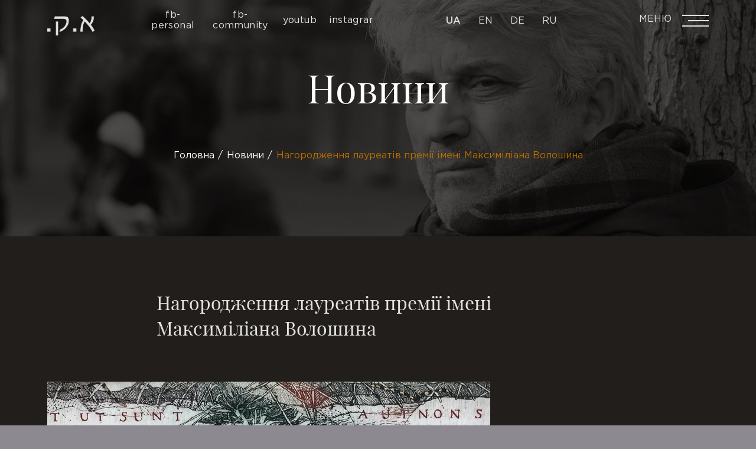

--- FILE ---
content_type: text/html; charset=UTF-8
request_url: https://korotko-poetry.com/nagorodzhennya-laureativ-premii-imeni-maksimiliana-voloshina
body_size: 11198
content:
<!DOCTYPE html>

<html style="margin-top: 0px!important;background-color: #8c8990;" class="no-js" lang="uk">

<head>
    <meta name="google-site-verification" content="WvwbeTnWPIxGcsZnU6ebtwR_Jx4UNY_PA16ZGzochUU"/>
    <meta charset="UTF-8">
    <meta name="viewport" content="width=device-width, initial-scale=1">
    <title>Нагородження лауреатів премії імені Максиміліана Волошина &#8211; Авторський сайт Олександра Коротка</title>
<link rel="canonical" href="https://korotko-poetry.com/nagorodzhennya-laureativ-premii-imeni-maksimiliana-voloshina" /><meta name="title" content="Нагородження лауреатів премії імені Максиміліана Волошина - Авторський сайт Олександра Коротка" /><meta name="keywords" content="Новини" /><meta name="description" content="Нагородження лауреатів премії імені Максиміліана Волошина"><meta property="og:locale" content="uk"><meta property="og:description" content="Нагородження лауреатів премії імені Максиміліана Волошина"><meta property="og:updated_time" content="2021-03-2914:54:42T14:54:42+02:00" /><meta property="og:image:secure_url" content="https://korotko-poetry.com/wp-content/themes/twentytwenty-child/img/3_2.jpg" /><meta property="og:image:width" content="1920" /><meta property="og:image:height" content="1300" /><meta property="twitter:card" content="summary_large_image"><meta property="twitter:description" content="Нагородження лауреатів премії імені Максиміліана Волошина"><meta property="twitter:title" content="Нагородження лауреатів премії імені Максиміліана Волошина - Авторський сайт Олександра Коротка" /><meta property="twitter:site" content="korotko-poetry"><meta property="twitter:image" content="https://korotko-poetry.com/wp-content/themes/twentytwenty-child/img/3_2.jpg"><meta property="twitter:creator" content="@korotko_poetry" /><meta property="article:section" content="Новини"><meta property="og:type" content="article"><meta property="article:tag" content="Новини"><meta property="og:published_time" content="2018-06-2120:41:22T20:41:22+02:00" /><meta property="og:url" content="https://korotko-poetry.com/nagorodzhennya-laureativ-premii-imeni-maksimiliana-voloshina"><meta property="og:site_name" content="https://korotko-poetry.com"><meta property="og:title" content="Нагородження лауреатів премії імені Максиміліана Волошина - Авторський сайт Олександра Коротка" /><meta property="og:image" content="https://korotko-poetry.com/wp-content/themes/twentytwenty-child/img/3_2.jpg"><meta name="Copyright" content="Александр Коротко"><meta name="author" content="Александр Коротко"><meta http-equiv="X-UA-Compatible" content="IE=edge"><meta name="ROBOTS" content="INDEX, FOLLOW, ALL" /><base href="https://korotko-poetry.com/"><link rel="amphtml" href="https://korotko-poetry.com/nagorodzhennya-laureativ-premii-imeni-maksimiliana-voloshina/amp" /><meta name="generator" content="AMP for WP 1.0.77.47"/><link rel='dns-prefetch' href='//s.w.org' />
<link rel="alternate" type="application/rss+xml" title="Авторський сайт Олександра Коротка &raquo; стрічка" href="https://korotko-poetry.com/feed" />
<link rel="alternate" type="application/rss+xml" title="Авторський сайт Олександра Коротка &raquo; Канал коментарів" href="https://korotko-poetry.com/comments/feed" />
<link rel="alternate" type="application/rss+xml" title="Авторський сайт Олександра Коротка &raquo; Нагородження лауреатів премії імені Максиміліана Волошина Канал коментарів" href="https://korotko-poetry.com/nagorodzhennya-laureativ-premii-imeni-maksimiliana-voloshina/feed" />
		<script>
			window._wpemojiSettings = {"baseUrl":"https:\/\/s.w.org\/images\/core\/emoji\/13.0.0\/72x72\/","ext":".png","svgUrl":"https:\/\/s.w.org\/images\/core\/emoji\/13.0.0\/svg\/","svgExt":".svg","source":{"concatemoji":"https:\/\/korotko-poetry.com\/wp-includes\/js\/wp-emoji-release.min.js?ver=5.5.17"}};
			!function(e,a,t){var n,r,o,i=a.createElement("canvas"),p=i.getContext&&i.getContext("2d");function s(e,t){var a=String.fromCharCode;p.clearRect(0,0,i.width,i.height),p.fillText(a.apply(this,e),0,0);e=i.toDataURL();return p.clearRect(0,0,i.width,i.height),p.fillText(a.apply(this,t),0,0),e===i.toDataURL()}function c(e){var t=a.createElement("script");t.src=e,t.defer=t.type="text/javascript",a.getElementsByTagName("head")[0].appendChild(t)}for(o=Array("flag","emoji"),t.supports={everything:!0,everythingExceptFlag:!0},r=0;r<o.length;r++)t.supports[o[r]]=function(e){if(!p||!p.fillText)return!1;switch(p.textBaseline="top",p.font="600 32px Arial",e){case"flag":return s([127987,65039,8205,9895,65039],[127987,65039,8203,9895,65039])?!1:!s([55356,56826,55356,56819],[55356,56826,8203,55356,56819])&&!s([55356,57332,56128,56423,56128,56418,56128,56421,56128,56430,56128,56423,56128,56447],[55356,57332,8203,56128,56423,8203,56128,56418,8203,56128,56421,8203,56128,56430,8203,56128,56423,8203,56128,56447]);case"emoji":return!s([55357,56424,8205,55356,57212],[55357,56424,8203,55356,57212])}return!1}(o[r]),t.supports.everything=t.supports.everything&&t.supports[o[r]],"flag"!==o[r]&&(t.supports.everythingExceptFlag=t.supports.everythingExceptFlag&&t.supports[o[r]]);t.supports.everythingExceptFlag=t.supports.everythingExceptFlag&&!t.supports.flag,t.DOMReady=!1,t.readyCallback=function(){t.DOMReady=!0},t.supports.everything||(n=function(){t.readyCallback()},a.addEventListener?(a.addEventListener("DOMContentLoaded",n,!1),e.addEventListener("load",n,!1)):(e.attachEvent("onload",n),a.attachEvent("onreadystatechange",function(){"complete"===a.readyState&&t.readyCallback()})),(n=t.source||{}).concatemoji?c(n.concatemoji):n.wpemoji&&n.twemoji&&(c(n.twemoji),c(n.wpemoji)))}(window,document,window._wpemojiSettings);
		</script>
		<style>
img.wp-smiley,
img.emoji {
	display: inline !important;
	border: none !important;
	box-shadow: none !important;
	height: 1em !important;
	width: 1em !important;
	margin: 0 .07em !important;
	vertical-align: -0.1em !important;
	background: none !important;
	padding: 0 !important;
}
</style>
	<script src='https://korotko-poetry.com/wp-content/themes/twentytwenty/assets/js/index.js?ver=5.5.17' id='twentytwenty-js-js' async></script>
<link rel="https://api.w.org/" href="https://korotko-poetry.com/wp-json/" /><link rel="alternate" type="application/json" href="https://korotko-poetry.com/wp-json/wp/v2/posts/1629" /><link rel="EditURI" type="application/rsd+xml" title="RSD" href="https://korotko-poetry.com/xmlrpc.php?rsd" />
<link rel="wlwmanifest" type="application/wlwmanifest+xml" href="https://korotko-poetry.com/wp-includes/wlwmanifest.xml" /> 
<link rel='prev' title='Олександр Коротко став лауреатом ще однієї літературної премії' href='https://korotko-poetry.com/oleksandr-korotko-stav-laureatom-shhe-odniiei-literaturnoi-premii' />
<link rel='next' title='Десять днів у Європі' href='https://korotko-poetry.com/desyat-dniv-u-ievropi' />
<meta name="generator" content="WordPress 5.5.17" />
<link rel="canonical" href="https://korotko-poetry.com/nagorodzhennya-laureativ-premii-imeni-maksimiliana-voloshina" />
<link rel='shortlink' href='https://korotko-poetry.com/?p=1629' />
<link rel="alternate" type="application/json+oembed" href="https://korotko-poetry.com/wp-json/oembed/1.0/embed?url=https%3A%2F%2Fkorotko-poetry.com%2Fnagorodzhennya-laureativ-premii-imeni-maksimiliana-voloshina" />
<link rel="alternate" type="text/xml+oembed" href="https://korotko-poetry.com/wp-json/oembed/1.0/embed?url=https%3A%2F%2Fkorotko-poetry.com%2Fnagorodzhennya-laureativ-premii-imeni-maksimiliana-voloshina&#038;format=xml" />
<link rel="alternate" href="https://korotko-poetry.com/nagorodzhennya-laureativ-premii-imeni-maksimiliana-voloshina" hreflang="uk" />
<link rel="alternate" href="https://korotko-poetry.com/en/award-ceremony-for-winners-of-the-maximilian-voloshin-prize" hreflang="en" />
<link rel="alternate" href="https://korotko-poetry.com/ru/nagrazhdenie-laureatov-premii-imeni-maksimiliana-voloshina" hreflang="ru" />
	<script>document.documentElement.className = document.documentElement.className.replace( 'no-js', 'js' );</script>
	
<style type="text/css" id="breadcrumb-trail-css">.breadcrumbs .trail-browse,.breadcrumbs .trail-items,.breadcrumbs .trail-items li {display: inline-block;margin:0;padding: 0;border:none;background:transparent;text-indent: 0;}.breadcrumbs .trail-browse {font-size: inherit;font-style:inherit;font-weight: inherit;color: inherit;}.breadcrumbs .trail-items {list-style: none;}.trail-items li::after {content: "\002F";padding: 0 0.5em;}.trail-items li:last-of-type::after {display: none;}</style>
<style>.recentcomments a{display:inline !important;padding:0 !important;margin:0 !important;}</style>    <!-- FAVICON -->
    <link rel="apple-touch-icon" sizes="57x57" href="https://korotko-poetry.com/wp-content/themes/twentytwenty-child/img/favicon57x57.png">
    <link rel="apple-touch-icon" sizes="60x60" href="https://korotko-poetry.com/wp-content/themes/twentytwenty-child/img/favicon60x60.png">
    <link rel="apple-touch-icon" sizes="72x72" href="https://korotko-poetry.com/wp-content/themes/twentytwenty-child/img/favicon72x72.png">
    <link rel="apple-touch-icon" sizes="76x76" href="https://korotko-poetry.com/wp-content/themes/twentytwenty-child/img/favicon76x76.png">
    <link rel="apple-touch-icon" sizes="114x114"
          href="https://korotko-poetry.com/wp-content/themes/twentytwenty-child/img/favicon114x114.png">
    <link rel="apple-touch-icon" sizes="120x120"
          href="https://korotko-poetry.com/wp-content/themes/twentytwenty-child/img/favicon120x120.png">
    <link rel="apple-touch-icon" sizes="144x144"
          href="https://korotko-poetry.com/wp-content/themes/twentytwenty-child/img/favicon144x144.png">
    <link rel="apple-touch-icon" sizes="152x152"
          href="https://korotko-poetry.com/wp-content/themes/twentytwenty-child/img/favicon152x152.png">
    <link rel="apple-touch-icon" sizes="180x180"
          href="https://korotko-poetry.com/wp-content/themes/twentytwenty-child/img/favicon180x180.png">
    <link rel="icon" type="image/png" sizes="192x192"
          href="https://korotko-poetry.com/wp-content/themes/twentytwenty-child/img/favicon192x192.png">
    <link rel="icon" type="image/png" sizes="32x32"
          href="https://korotko-poetry.com/wp-content/themes/twentytwenty-child/img/favicon32x32.png">
    <link rel="icon" type="image/png" sizes="96x96"
          href="https://korotko-poetry.com/wp-content/themes/twentytwenty-child/img/favicon96x96.png">
    <link rel="icon" type="image/png" sizes="16x16"
          href="https://korotko-poetry.com/wp-content/themes/twentytwenty-child/img/favicon16x16.png">

    <!-- Bootstrap 3 -->
    <style>
        html {
            margin-top: 0px !important;
        }
    </style>


﻿<!-- Global site tag (gtag.js) - Google Analytics -->
<script async src="https://www.googletagmanager.com/gtag/js?id=G-6L3CGR2DBH"></script>
<script>
  window.dataLayer = window.dataLayer || [];
  function gtag(){dataLayer.push(arguments);}
  gtag('js', new Date());

  gtag('config', 'G-6L3CGR2DBH');
</script>


    <!--   <link rel="preload" href="https://korotko-poetry.com/wp-content/themes/twentytwenty-child/fonts/GothamProBold/GothamProBold.woff" as="font" type="font/woff" crossorigin="anonymous">
  <link rel="preload" href="https://korotko-poetry.com/wp-content/themes/twentytwenty-child/fonts/GothamProLight/GothamProLight.woff" as="font" type="font/woff" crossorigin="anonymous">
  <link rel="preload" href="https://korotko-poetry.com/wp-content/themes/twentytwenty-child/fonts/GothamProMedium/GothamProMedium.woff" as="font" type="font/woff" crossorigin="anonymous">
  <link rel="preload" href="https://korotko-poetry.com/wp-content/themes/twentytwenty-child/fonts/GothamProRegular/GothamProRegular.woff" as="font" type="font/woff" crossorigin="anonymous"> -->


    <!-- 	<link rel="stylesheet" href="https://korotko-poetry.com/wp-content/themes/twentytwenty-child/css/bootstrap.min.css" crossorigin="anonymous"> -->
    <!-- Font Awesome -->
    <!-- 	<link rel="stylesheet" href="https://korotko-poetry.com/wp-content/themes/twentytwenty-child/css/font-awesome.min.css" crossorigin="anonymous"> -->
    <!-- Google Font -->
    <!-- Animate.css -->
    <link href="https://korotko-poetry.com/wp-content/themes/twentytwenty-child/css/animate.css?v=1.1" rel="stylesheet" type="text/css"/>
    <!-- Custom CSS -->
    <!-- 	<link href="https://korotko-poetry.com/wp-content/themes/twentytwenty-child/css/style.css?v=1.33" rel="stylesheet" type="text/css"/> -->
    <link href="https://korotko-poetry.com/wp-content/themes/twentytwenty-child/css/swiper.min.css?v=1.1" rel="stylesheet"
          type="text/css"/>
    <link href="https://korotko-poetry.com/wp-content/themes/twentytwenty-child/css/styles.min.css?v=1.3.9.1" rel="stylesheet"
          type="text/css"/>
    <link href="https://korotko-poetry.com/wp-content/themes/twentytwenty-child/css/restudio.css?v=1.20" rel="stylesheet" type="text/css"/>
    <!-- 	<link href="https://korotko-poetry.com/wp-content/themes/twentytwenty-child/css/mobile.css?v=1.1" rel="stylesheet" type="text/css"/>
	<link href="https://korotko-poetry.com/wp-content/themes/twentytwenty-child/css/responsive.css?v=1.1" rel="stylesheet" type="text/css"/> -->
    <script>   (function (i, s, o, g, r, a, m) {
            i['GoogleAnalyticsObject'] = r;
            i[r] = i[r] || function () {
                (i[r].q = i[r].q || []).push(arguments)
            }, i[r].l = 1 * new Date();
            a = s.createElement(o), m = s.getElementsByTagName(o)[0];
            a.async = 1;
            a.src = g;
            m.parentNode.insertBefore(a, m)
        })(window, document, 'script', 'https://www.google-analytics.com/analytics.js', 'ga');
        ga('create', 'UA-91181830-1', 'auto');
        ga('send', 'pageview'); </script>
    <style test="test">
    
.social a {
    margin-right: 20px;
}
    
.swiper-wrapper {
    height: auto;
}
@media screen and (max-width: 768px) {

.lang-block li{
    margin-right: 10px;
}
.lang-block li:last-child{
margin: 0;
}
}

#buttons.bpdf_wrapper a {
   display:none;
}
#buttons iframe{height:800px}

@media screen and (max-width: 1250px) {
    .lang-block li {
        margin-right: 10px;
    }
    .lang-block li:last-child {
        margin-right: 0px;
    }
    .search-form {
        margin-right: 40px;
    }
    .social a {
        margin-right: 7px;
    }
    .logo{
        margin-right: 15px;
    }
    .lang-block {
        margin-right: 30px;
    }
    .logo img {
        width: 65px;
        height: auto;
    }

    .watch_video {

    }
}

@media screen and (max-width: 1100px) {
    /* .second_block .left .paralax_wrapper img {
        height: auto;
    } */
}
@media screen and (max-width: 1000px) {
    .social {
        display: none;
    }
    .menu_button {
        margin-left: 0;
    }
    .language {
        margin-left: auto;
    }
    /* .second_block {
        display: inline-block;
    } */

    /* .second_block .quotes {
        margin: 30px 0 0 -34px;
        font-size: 190px;
        line-height: 150px;
        height: 24px;
    } */
}

@media screen and (max-width: 700px) {
    .first_block .link_block .link_item {
        margin-right: 20px;
    }

    .first_block .link_block .link_item:last-child {
        margin-right: 0px;
    }

}

@media screen and (max-width: 550px) {
    .first_block .link_block a span {
        font-size: 15px;
    }   
}

@media screen and (max-width: 480px) {
    .watch_video {
        bottom: 20px;
    }
}
    </style>
    
    <!-- fix img parallax-->
<style>
    .second_block {
        align-items: center;
    }
    .fourth_block .publication_year{
        width: 100%;
    }
    @media screen and (max-width: 1920px) and (min-width: 1250px) {
        .second_block .left .img-wrapper {
            height: 450px;
        }
    }
    @media screen and (max-width: 1250px) and (min-width: 1050px) {
        .second_block .left .img-wrapper {
            height: 350px;
        }
    }
    @media screen and (max-width: 1200px) and (min-width: 450px) {
        .second_block .text,
        .fourth_block .publication_item div {
           font-size: 20px;
        }
    }
    @media screen and (max-width: 1050px) {
        .block_title {
            font-size: 40px;
            margin-right: 40px;
            line-height: normal;
            height: auto;
        }
    }
    @media screen and (max-width: 1050px) and (min-width: 768px) {
        .second_block .right,
        .fourth_block .right {
           margin-left: 45px;
        }

    }
    @media screen and (max-width: 1000px) and (min-width: 450px) {
        .fourth_block .publication_year {
            max-width: 40px;
            margin-right: 15px;
        }
    }
    @media screen and (max-width: 1050px) and (min-width: 450px) {
      

        .second_block .left .img-wrapper {
            height: 250px;
        }
    }
    @media screen and (max-width: 768px) and (min-width: 550px) {
        .third_block .block_top .swiper_button {
            top: 0;
            margin-right: 0;
        }
    }
    @media screen and (max-width: 768px) {
        .third_block .block_top {
            align-items: flex-end;
        }
        
        .third_block .see_more {
            margin-left: 0;
        }
        .fivth_block .block_top .prev_slide,
        .fivth_block .block_top .next_slide {
            height: auto;
        }
        .next_slide {
            margin-right: 0!important;
        }
   

        .fourth_block .left .img-wrapper {
            height: 250px;
        }
        .fourth_block .block_bot {
            display: block;
        }
        
    }

    @media screen and (max-width: 700px) {
        .block_title {
            font-size: 30px;
            margin-right: 20px;
        }
        .see_more {
            height: 40px;
        }
        .see_more span {
            /* -webkit-text-fill-color: #e1e1e1!important; */
        }
    }

    @media screen and (max-width: 550px) and (min-width: 480px) {
        .third_block .swiper_button {
            top: auto;
            position: absolute;
            bottom: 60px;
            left: 50%;
            -webkit-transform: translateX(-50%);
            -ms-transform: translateX(-50%);
            transform: translateX(-50%);
        }

        .third_block .block_top {
           display: block;
            margin-bottom: 40px;
        }
        
        .third_block {
           position: relative;
            padding-bottom: 150px;
        }
    }

    @media screen and (max-width: 450px) {
        .second_block .text {
           font-size: 18px;
        }

        .second_block .left .img-wrapper,
        .fourth_block .left .img-wrapper {
            height: 190px;
        }
    }

    .fourth_block .block_bot {
        align-items: center;
    }
    .fourth_block .right {
        margin-bottom: auto;
    }
</style>
<!-- fix swiper buttons -->
<style>
    @media screen and (max-width: 1250px) and (min-width: 450px) {
        .third_block .swiper_button .next_slide, 
        .third_block .swiper_button .prev_slide {
            height: auto;
        }
    }
</style>

<!-- feature add padding to submenu items on mobile < 450 -->

<!-- <style>
    @media screen and (max-width: 450px) {
        .sidebar .sub-menu a {
            padding-left: 40px;
        }
    }
</style> -->

</head>
<header id="header" class="">
    <div class="logo">
        <a style="color:#fff;" href="https://korotko-poetry.com/uk/golovna">
            
<img width='80' height='33' src='/wp-content/themes/twentytwenty-child/img/_src/logo_korotko.png'>            
            
        </a>
    </div>
    <div class="social">
        <a href="https://www.facebook.com/alexanderkorotko.poetry/"><span style="line-height: 18px;text-align: center;">fb-personal</span></a>
        <a href="https://www.facebook.com/korotkopoetry/"><span style="line-height: 18px;text-align: center;">fb-community</span></a>
        <a href="https://www.youtube.com/channel/UCtPXe_ltVtp_f6PAtK5hvhw"><span>youtube</span></a>
        <a href="https://www.instagram.com/korotko.poetry/"><span>instagram</span></a>
    </div>
    <div class="tablet_hide" style="margin-left: auto;">
        <form role="search"  method="get" class="search-form" action="https://korotko-poetry.com/">
		<input type="search" id="search-form-1" class="search-input" placeholder="Пошук" name="s" />

	<button type="submit" value="Шукати" />
</form>
    </div>
    <div class="language tablet_hide">
                <ul class="lang-block">
            

            <li class="active">                <a href="https://korotko-poetry.com/nagorodzhennya-laureativ-premii-imeni-maksimiliana-voloshina">Ua</a>
                </li>
                <li class="">                <a href="https://korotko-poetry.com/en/award-ceremony-for-winners-of-the-maximilian-voloshin-prize">En</a>
                </li>
                <li><a href="https://de.korotko-poetry.com/">De</a></li><li class="">                <a href="https://korotko-poetry.com/ru/nagrazhdenie-laureatov-premii-imeni-maksimiliana-voloshina">Ru</a>
                </li>
                                        
        </ul>
            </div>
    <div class="menu_button">
        <div class="menu_text">Меню</div>
        <div class="menu_open">
            <span class="long"></span>
            <span class="short"></span>
            <span class="long"></span>
        </div>
    </div>
</header>
<div class="menu_opened" style="top: -150%;">
    <div class="header-menu">
        <div class="logo">
            <img width='80' height='33' src='/wp-content/themes/twentytwenty-child/img/_src/logo_footer.png'>
        </div>
        <figure data-animation-trigger="signature"></figure>
        <div class="close_menu">
            ×
        </div>
    </div>
    <div class="language menu-language">
        <div class="s_b">
            <form role="search"  method="get" class="search-form" action="https://korotko-poetry.com/">
		<input type="search" id="search-form-2" class="search-input" placeholder="Пошук" name="s" />

	<button type="submit" value="Шукати" />
</form>
        </div>
        <div class="l_b">
                    <ul class="lang-block">
            

            <li class="active">                <a href="https://korotko-poetry.com/nagorodzhennya-laureativ-premii-imeni-maksimiliana-voloshina">Ua</a>
                </li>
                <li class="">                <a href="https://korotko-poetry.com/en/award-ceremony-for-winners-of-the-maximilian-voloshin-prize">En</a>
                </li>
                <li><a href="https://de.korotko-poetry.com/">De</a></li><li class="">                <a href="https://korotko-poetry.com/ru/nagrazhdenie-laureatov-premii-imeni-maksimiliana-voloshina">Ru</a>
                </li>
                                        
        </ul>
                </div>
    </div>
    <div class="menu_content">
        <div class="menu_list">
                                <div class="menu_list_item" menu-pointer="1">
                <a href="https://korotko-poetry.com" accesskey="0" title="Главная">Головна</a>
            </div>
            <div class="menu_list_item menu_sublist" menu-pointer="2">
                <!-- <a href="https://korotko-poetry.com/pro-avtora" accesskey="1" title="Автор">Автор -->
                <a class='menuItemOpen' accesskey="1" title="Автор">Автор
                    <svg aria-hidden="true" focusable="false" data-prefix="far" data-icon="angle-right" role="img"
                         xmlns="http://www.w3.org/2000/svg" viewBox="0 0 192 512"
                         class="svg-inline--fa fa-angle-right fa-w-6 fa-spin fa-lg rotate">
                        <path fill="currentColor"
                              d="M187.8 264.5L41 412.5c-4.7 4.7-12.3 4.7-17 0L4.2 392.7c-4.7-4.7-4.7-12.3 0-17L122.7 256 4.2 136.3c-4.7-4.7-4.7-12.3 0-17L24 99.5c4.7-4.7 12.3-4.7 17 0l146.8 148c4.7 4.7 4.7 12.3 0 17z"
                              class="">
                        </path>
                    </svg>
                </a>
                <div class="submenu" style="opacity: 0; display: none">
                    <a href="https://korotko-poetry.com/pro-avtora" title="Про автора ">Про автора </a>
                    <a href="https://korotko-poetry.com/category/avtor-uk/uk-intervyu"
                       title="Інтерв’ю">Інтерв’ю</a>
                    <a href="https://korotko-poetry.com/category/avtor-uk/uk-kritika" title="Критика">Критика</a>
                    <a href="https://korotko-poetry.com/category/avtor-uk/ua-pressa" title="Преса">Преса</a>
                    <a href="https://korotko-poetry.com/category/avtor-uk/ua-sobitiya" title="Події">Події</a>
                    <a href="https://korotko-poetry.com/category/avtor-uk/fotoprezentacii"
                       title="Фотопрезентації">Фотопрезентації</a>
                    <a href="https://korotko-poetry.com/category/avtor-uk/uk-otzivi" title="Відгуки ">Відгуки </a>
                    <a href="https://korotko-poetry.com/category/avtor-uk/uk-tsitaty" title="Цитаты">Цитати</a>
                </div>
            </div>
            <div class="menu_list_item menu_sublist" menu-pointer="3">
                <!-- <a href="https://korotko-poetry.com/category/tvori/ua-virshi" accesskey="2" title="Произведения">Твори -->
                <a class='menuItemOpen' accesskey="2" title="Произведения">Твори
                    <svg aria-hidden="true" focusable="false" data-prefix="far" data-icon="angle-right" role="img"
                         xmlns="http://www.w3.org/2000/svg" viewBox="0 0 192 512"
                         class="svg-inline--fa fa-angle-right fa-w-6 fa-spin fa-lg rotate">
                        <path fill="currentColor"
                              d="M187.8 264.5L41 412.5c-4.7 4.7-12.3 4.7-17 0L4.2 392.7c-4.7-4.7-4.7-12.3 0-17L122.7 256 4.2 136.3c-4.7-4.7-4.7-12.3 0-17L24 99.5c4.7-4.7 12.3-4.7 17 0l146.8 148c4.7 4.7 4.7 12.3 0 17z"
                              class="">
                        </path>
                    </svg>
                </a>
                <div class="submenu" style="opacity: 0; display: none">
                    <a href="https://korotko-poetry.com/category/tvori/ua-virshi" title="Стихи">Вірші</a>
                    <a href="https://korotko-poetry.com/category/tvori/poemi" title="Поэмы">Поеми</a>
                    <a href="https://korotko-poetry.com/category/tvori/cikli" title="Циклы">Цикли</a>
                    <a href="https://korotko-poetry.com/category/tvori/miniatjuri" title="Миниатюры">Мініатюри</a>
                    <a href="https://korotko-poetry.com/category/tvori/traktati" title="Трактаты">Трактати</a>
                    <a href="https://korotko-poetry.com/category/tvori/ese" title="Эссе">Есе</a>
                    <a href="https://korotko-poetry.com/category/tvori/pritchi-uk" title="Притчи">Притчі</a>
                    <a href="https://korotko-poetry.com/category/tvori/etjudi" title="Этюды">Етюди</a>
                    <a href="https://korotko-poetry.com/category/tvori/noveli" title="Новеллы">Новели</a>
                    <a href="https://korotko-poetry.com/category/tvori/povisti" title="Повести">Повісті</a>
                    <a href="https://korotko-poetry.com/category/tvori/piesi" title="Пьесы">П'єси</a>
                    <a href="https://korotko-poetry.com/category/tvori/perekladi" title="Переводы">Переклади</a>
                    <a href="https://korotko-poetry.com/category/tvori/pidryadkovi" title="Подстрочники">Підрядкові</a>
                    <a href="https://korotko-poetry.com/category/tvori/chernetki" title="Черновики">Чернетки</a>
                    <a href="https://korotko-poetry.com/category/tvori/iljustracii"
                       title="Иллюстрации">Ілюстрації</a>
                    <a href="https://korotko-poetry.com/category/tvori/publikacii-uk" title="Публикации">Публікації</a>
                    <a href="https://korotko-poetry.com/category/tvori/ua-knigi" title="Книги">Книги</a>
                </div>
            </div>
            <div class="menu_list_item menu_sublist" menu-pointer="4">
                <!-- <a href="https://korotko-poetry.com/category/divitisya/poeziya-uk" accesskey="3" title="Смотреть">Дивитися -->
                <a class='menuItemOpen' accesskey="3" title="Смотреть">Дивитися
                    <svg aria-hidden="true" focusable="false" data-prefix="far" data-icon="angle-right" role="img"
                         xmlns="http://www.w3.org/2000/svg" viewBox="0 0 192 512"
                         class="svg-inline--fa fa-angle-right fa-w-6 fa-spin fa-lg rotate">
                        <path fill="currentColor"
                              d="M187.8 264.5L41 412.5c-4.7 4.7-12.3 4.7-17 0L4.2 392.7c-4.7-4.7-4.7-12.3 0-17L122.7 256 4.2 136.3c-4.7-4.7-4.7-12.3 0-17L24 99.5c4.7-4.7 12.3-4.7 17 0l146.8 148c4.7 4.7 4.7 12.3 0 17z"
                              class="">
                        </path>
                    </svg>
                </a>
                <div class="submenu" style="opacity: 0; display: none;top: auto; margin-top:20px;">
                    <a href="https://korotko-poetry.com/category/divitisya/poeziya-uk" title="Поезія">Поезія</a>
                    <a href="https://korotko-poetry.com/category/divitisya/proza-uk" title="Проза">Проза</a>
                    <a href="https://korotko-poetry.com/category/divitisya/poetichni-vechori"
                       title="Поетичні вечори">Поетичні вечори</a>
                    <a href="https://korotko-poetry.com/category/divitisya/pisni-divitisya"
                       title="Пісні">Пісні</a>
                    <a href="https://korotko-poetry.com/category/divitisya/ua-sobitiya-divitisya"
                       title="Події">Події</a>
                </div>
            </div>
            <div class="menu_list_item menu_sublist" menu-pointer="5">
                <!-- <a href="https://korotko-poetry.com/category/sluhati/pisni" accesskey="4" title="Слушать">Слухати -->
                <a class='menuItemOpen' accesskey="4" title="Слушать">Слухати
                    <svg aria-hidden="true" focusable="false" data-prefix="far" data-icon="angle-right" role="img"
                         xmlns="http://www.w3.org/2000/svg" viewBox="0 0 192 512"
                         class="svg-inline--fa fa-angle-right fa-w-6 fa-spin fa-lg rotate">
                        <path fill="currentColor"
                              d="M187.8 264.5L41 412.5c-4.7 4.7-12.3 4.7-17 0L4.2 392.7c-4.7-4.7-4.7-12.3 0-17L122.7 256 4.2 136.3c-4.7-4.7-4.7-12.3 0-17L24 99.5c4.7-4.7 12.3-4.7 17 0l146.8 148c4.7 4.7 4.7 12.3 0 17z"
                              class="">
                        </path>
                    </svg>
                </a>
                <div class="submenu" style="opacity: 0; display: none;top: auto; margin-top:20px;">
                    <a href="https://korotko-poetry.com/category/sluhati/pisni" title="Пісні">Пісні</a>
                    <a href="https://korotko-poetry.com/category/sluhati/poems-en-uk" title="Поезія">Поезія</a>
                    <a href="https://korotko-poetry.com/category/sluhati/interview-uk" title="Інтерв’ю">Інтерв’ю</a>
                </div>
            </div>
            <div class="menu_list_item" menu-pointer="6">
                <a href="https://korotko-poetry.com/category/uk-novosti" accesskey="5" title="Новости">Новини</a>
            </div>
<!--            <div class="menu_list_item" menu-pointer="7">
                <a href="https://korotko-poetry.com/category/ua-publikatsiya-dnya" accesskey="6" title="Публікація дня">Публікація дня</a>
            </div>-->
            <div class="menu_list_item" menu-pointer="8">
                <a href="https://korotko-poetry.com/kontakti" accesskey="7" title="Контакти">Контакти</a>
            </div>


            
                    <span id="pointer" style="top: 28px;opacity: 0;"></span>
        </div>
    </div>
    <div class="social mobile" style="display:none">
        <a href="https://www.facebook.com/alexanderkorotko.poetry/">facebook</a>
        <a href="https://www.youtube.com/channel/UCtPXe_ltVtp_f6PAtK5hvhw">youtube</a>
        <a href="https://inspiredbyarts.blogspot.com/">blogger</a>
        <a href="https://www.instagram.com/korotko.poetry/">instagram</a>
    </div>
</div>
<a id="upbutton" style="right: -70px;" onclick="window.scroll(0,0);">
    <svg xmlns="http://www.w3.org/2000/svg" xmlns:xlink="http://www.w3.org/1999/xlink" width="13" height="19"
         viewBox="0 0 13 19">
        <metadata><!--<xpacket begin = "﻿" id = "W5M0MpCehiHzreSzNTczkc9d">-->
            <x:xmpmeta xmlns:x="adobe:ns:meta/"
                       x:xmptk="Adobe XMP Core 5.6-c138 79.159824, 2016/09/14-01:09:01        ">
                <rdf:RDF xmlns:rdf="http://www.w3.org/1999/02/22-rdf-syntax-ns#">
                    <rdf:Description rdf:about=""/>
                </rdf:RDF>
            </x:xmpmeta>
            <!--< xpacket end = "w">--></metadata>
        <image id="arrow_up" width="13" height="19"
               xlink:href="[data-uri]"/>
    </svg>

</a>
            <div class="content other_page composition catalog_page">
        <div class="first_block">
            <h1 class="page_title">
                Новини            </h1>
            <nav role="navigation" aria-label="Breadcrumbs" class="breadcrumb-trail breadcrumbs" itemprop="breadcrumb"><h2 class="trail-browse"></h2><ul class="breadcrumb" itemscope itemtype="http://schema.org/BreadcrumbList"><meta name="numberOfItems" content="3" /><meta name="itemListOrder" content="Ascending" /><li itemprop="itemListElement" itemscope itemtype="http://schema.org/ListItem" class="trail-item trail-begin"><a href="https://korotko-poetry.com/uk/golovna" rel="home" itemprop="item"><span itemprop="name">Головна</span></a><meta itemprop="position" content="1" /></li><li itemprop="itemListElement" itemscope itemtype="http://schema.org/ListItem" class="trail-item"><a href="https://korotko-poetry.com/category/uk-novosti" itemprop="item"><span itemprop="name">Новини</span></a><meta itemprop="position" content="2" /></li><li itemprop="itemListElement" itemscope itemtype="http://schema.org/ListItem" class="trail-item trail-end"><span itemprop="item"><span itemprop="name">Нагородження лауреатів премії імені Максиміліана Волошина</span></span><meta itemprop="position" content="3" /></li></ul></nav>        </div>
                <div class="content_block
        news_content                                
">                
                <div class=" content_fill single_page">


                




                <div class="single_title"> Нагородження лауреатів премії імені Максиміліана Волошина</div>
        <img width="1000" height="750" src="https://korotko-poetry.com/wp-content/uploads/2021/03/img_2018_ukr.jpg" class="attachment-post-thumbnail size-post-thumbnail wp-post-image" alt="" loading="lazy" srcset="https://korotko-poetry.com/wp-content/uploads/2021/03/img_2018_ukr.jpg 1000w, https://korotko-poetry.com/wp-content/uploads/2021/03/img_2018_ukr-300x225.jpg 300w, https://korotko-poetry.com/wp-content/uploads/2021/03/img_2018_ukr-768x576.jpg 768w" sizes="(max-width: 1000px) 100vw, 1000px" />
            <div class="news_info">
                <div class="news_date">
                    21 Червня 2018                </div>
                            </div>
                    <article><article>Вчора, 20 червня в столичному Будинку письменників України, пройшла церемонія нагородження лауреатів щорічної літературної премії імені Максиміліана Кирієнко-Волошина. Як ми вже повідомляли, Олександр Коротко удостоєний нагороди в номінації прози за твір «Місячний хлопчик», що вийшов у видавництві «Саміт-книга».


«Місячний хлопчик» написаний на самому початку нового століття, проте не втратив своєї актуальності і тим більше літературних переваг. Цікаво, що в своїй передмові, написаній тоді ж, Андрій Бітов зізнається, що важко віднести цю річ до якого-небудь жанру: «Спочатку я вирішив назвати прочитане повістю, потім закралася підозра, що це роман. Не те і не інше. Роман і повість одночасно? Жанр представляється мені якимось трансформером, що набуває необхідних обрисів у міру руху сюжету, розвитку конфлікту &#8211; зсередини. Саме так відбувається в житті. Але художня реальність в «Місячному хлопчикові» набагато вище реальності матеріальної. »

Цікаво, що в недавній розмові Олександра Коротко з відомим літератором Максимом Кантом, що відбулася на полях Паризького книжкового ярмарку, було запропоноване визначення «роман». І так вважає не тільки Максим Кант &#8211; для європейців твір з такою філософською глибиною дійсно гідний «великого» літературознавчого терміна. Але чи так важливо, герой твору якого жанру Місячний хлопчик? У самому тексті достатньо загадок. Чи, наприклад, інтригуюче питання: чому підзаголовок на обкладинці &#8211; «чоловіча проза від імені жінки»?


У кулуарах церемонії нагородження пролунала інформація, що рішення щодо присудження премії Олександру Коротко було прийняте за результатом запеклих суперечок. Однак очевидним є факт, що професійне журі Волошинськой премії оцінило не тільки задум письменника, а й незаперечні художні переваги. Ще одна цитата з передмови Бітова: «безсумнівно, проза належить перу поета. &#8220;Я відкрила очі. Величезна істота, що немає статі, на ім&#8217;я Ранок ходила за мною по п&#8217;ятах і скиглила &#8220;, &#8211; ці рядки, та й сама назва, тому підтвердження. Тільки поет з його точковим, прицільним баченням спроможний розібратися з самотніми душами учасників цієї драматичної історії ».

</article></article>
                <div class="main_social">
            </div>
        <section class="ob-avtore-block news">
        <div class="list_more_block">

            <div class="list_more_title">

                Більше <!-- Новости --></div>
            <ul class="list-items more_pages">

                                    <li>
                        <a href="https://korotko-poetry.com/poema-stus-u-londoni-nove-vidannya-oleksandra-korotka-vijshlo-u-vidavnictvi-glagoslav" title="Поема «Стус» у Лондоні: нове видання Олександра Коротка вийшло у видавництві Glagoslav">
                            Поема «Стус» у Лондоні: нове видання Олександра Коротка вийшло у видавництві Glagoslav                        </a>
                        <span>
						23.10.2025					</span>
                    </li>
                                    <li>
                        <a href="https://korotko-poetry.com/filosofska-poema-na-religijnu-tematiku-avraam-ta-ichak-u-perekladah-polskoju-ta-ukrainskoju" title="Філософська поема на релігійну тематику «Авраам та Іцхак» у перекладах польською та українською">
                            Філософська поема на релігійну тематику «Авраам та Іцхак» у перекладах польською та українською                        </a>
                        <span>
						22.09.2025					</span>
                    </li>
                                    <li>
                        <a href="https://korotko-poetry.com/polska-profesorka-pro-novu-poemu-o-korotka-josef-i-yakov" title="Польська професорка про нову поему О. Коротка «ЙОСЕФ І ЯКОВ»">
                            Польська професорка про нову поему О. Коротка «ЙОСЕФ І ЯКОВ»                        </a>
                        <span>
						09.09.2025					</span>
                    </li>
                            </ul>
        </div>
    </section>
            </div>

    </div>
    </div>


    <!-- Доделать -->


<div class="footer">
    <div class="footer_wrap">
        <div class="footer_top">
            <div class="logo"><a style="color: #211e1b" href="https://korotko-poetry.com/uk/golovna">
<img width='85' height='35' src='/wp-content/themes/twentytwenty-child/img/_src/logo_footer.png'>                
                
                
            </a></div>
            <div class="quote">
                І день як рік, і рік як день, росте нерукотворний ліс ідей...</div>
            <div class="social_footer">
                <a href="https://www.facebook.com/alexanderkorotko.poetry/">fb-personal</a>
                <a href="https://www.facebook.com/korotkopoetry/">fb-community</a>
                <a href="https://www.youtube.com/channel/UCtPXe_ltVtp_f6PAtK5hvhw">youtube</a>
                <a href="https://www.instagram.com/korotko.poetry/">instagram</a>
            </div>
        </div>
        <div class="footer_mid">
            <figure data-animation-trigger="signature"></figure>
            <form action="https://korotko-poetry.com" method="POST">
                <div class="label">
                    Підпишіться на наші оновлення</div>
                <div class="subscribe">
                    <fieldset>
                        <legend class="contact-legend">Ваш email</legend>
                        <input type="text" onclick="inputChange(this)" oninput="inputRemove(this)" placeholder="Ваш email"
                               class="contact-input">
                    </fieldset>
                    <button type="submit">Підписатися</button>
                </div>
            </form>
            <div class="social_mob">
                <a href="https://www.facebook.com/alexanderkorotko.poetry/">fb-personal</a>
                <a href="https://www.facebook.com/korotkopoetry/">fb-community</a>
                <a href="https://www.youtube.com/channel/UCtPXe_ltVtp_f6PAtK5hvhw">youtube</a>
                <a href="https://www.instagram.com/korotko.poetry/">instagram</a>
            </div>
        </div>
        <div class="footer_bot">
            <div class="author_site">
                © 2003-2023 Авторський сайт Олександра Коротка            </div>
            <div class="copyright">
                При копіюванні/цитуванні матеріалів сайту гіперпосилання на www.korotko-poetry.com обов'язкова            </div>
        </div>
    </div>
</div>

<!-- jQuery -->
<script defer src="https://korotko-poetry.com/wp-content/themes/twentytwenty-child/js/jquery.min.js?v=1.2"></script>
<script defer src="https://code.jquery.com/jquery-migrate-1.4.1.js?v=1.2"></script>
<script defer src="https://korotko-poetry.com/wp-content/themes/twentytwenty-child/js/jquery-ui-1.9.2.custom.js?v=1.2"></script>
<script defer src="https://korotko-poetry.com/wp-content/themes/twentytwenty-child/js/jquery.mousewheel.min.js?v=1.2"></script>
<!-- Latest compiled and minified JavaScript -->
<script defer src="https://korotko-poetry.com/wp-content/themes/twentytwenty-child/js/bootstrap.min.js?v=1.2"
        crossorigin="anonymous"></script>
<script defer src="https://korotko-poetry.com/wp-content/themes/twentytwenty-child/js/parallax.min.js?v=1.2"></script>
<script defer src="https://korotko-poetry.com/wp-content/themes/twentytwenty-child/js/gui_media.js?v=1.2"></script>
<script defer src="https://korotko-poetry.com/wp-content/themes/twentytwenty-child/js/bootstrap-tooltip.js?v=1.2"></script>
<script defer src="https://korotko-poetry.com/wp-content/themes/twentytwenty-child/js/swiper.min.js?v=1.1"></script>
<!-- <script defer src="https://korotko-poetry.com/wp-content/themes/twentytwenty-child/js/main.js?v=1.25"></script> -->
<script defer src="https://korotko-poetry.com/wp-content/themes/twentytwenty-child/js/TweenMax.min.js?v=1.1"></script>
<script defer src="https://korotko-poetry.com/wp-content/themes/twentytwenty-child/js/_custom.js?v=1.16.4"></script>


<script type="text/javascript">
    var Domain = {};
    (function () {
        Domain.SearchUrl = '//korotko-poetry.com/search';
        Domain.Cookie = '.korotko-poetry.com';
        Domain.PageId = 1629;
    })();
</script>

</body>
</html>


--- FILE ---
content_type: text/css
request_url: https://korotko-poetry.com/wp-content/themes/twentytwenty-child/css/styles.min.css?v=1.3.9.1
body_size: 12997
content:
@font-face{font-display:swap;font-family:Cormorant;font-style:normal;font-weight:300;src:url(../fonts/CormorantInfant-Light.woff2) format("woff2")}@font-face{font-display:swap;font-family:Cormorant;font-style:normal;font-weight:400;src:url(../fonts/CormorantInfant-Regular.woff2) format("woff2")}@font-face{font-display:swap;font-family:Cormorant;font-style:italic;font-weight:400;src:url(../fonts/CormorantInfant-Italic.woff2) format("woff2")}@font-face{font-display:swap;font-family:Cormorant;font-style:normal;font-weight:500;src:url(../fonts/CormorantInfant-Medium.woff2) format("woff2")}@font-face{font-display:swap;font-family:Cormorant;font-style:normal;font-weight:600;src:url(../fonts/CormorantInfant-SemiBold.woff2) format("woff2")}@font-face{font-display:swap;font-family:Cormorant;font-style:normal;font-weight:700;src:url(../fonts/CormorantInfant-Bold.woff2) format("woff2")}@font-face{font-display:swap;font-family:Gotham;font-style:normal;font-weight:300;src:url(../fonts/GothamPro-Light.woff) format("woff2")}@font-face{font-display:swap;font-family:Gotham;font-style:normal;font-weight:400;src:url(../fonts/GothamPro-Regular.woff) format("woff2")}@font-face{font-display:swap;font-family:Gotham;font-style:normal;font-weight:500;src:url(../fonts/GothamPro-Medium.woff) format("woff2")}@font-face{font-display:swap;font-family:Gotham;font-style:normal;font-weight:700;src:url(../fonts/GothamPro-Bold.woff) format("woff2")}@font-face{font-display:swap;font-family:Gotham;font-style:normal;font-weight:900;src:url(../fonts/GothamPro-Black.woff) format("woff2")}@font-face{font-display:swap;font-family:Playfair;font-style:normal;font-weight:400;src:url(../fonts/Playfairdisplayregular.woff2) format("woff2")}@font-face{font-display:swap;font-family:Playfair;font-style:normal;font-weight:500;src:url(../fonts/Playfairdisplaymedium.woff2) format("woff2")}@font-face{font-display:swap;font-family:Playfair;font-style:normal;font-weight:600;src:url(../fonts/Playfairdisplaysemibold.woff2) format("woff2")}@font-face{font-display:swap;font-family:Playfair;font-style:normal;font-weight:700;src:url(../fonts/Playfairdisplaybold.woff2) format("woff2")}@font-face{font-display:swap;font-family:Playfair;font-style:normal;font-weight:900;src:url(../fonts/Playfairdisplayblack.woff2) format("woff2")}*{margin:0;padding:0;text-decoration:none;list-style:none;outline:0}body{margin:auto;overflow-x:hidden;background-color:#211e1b}html{scroll-behavior:smooth}header{position:absolute;left:0;top:0;width:calc(100vw - 20%);display:-webkit-box;display:-webkit-flex;display:-ms-flexbox;display:flex;-webkit-box-align:center;-webkit-align-items:center;-ms-flex-align:center;align-items:center;padding-left:10%;padding-right:10%;height:70px;-webkit-transition:.2s;-o-transition:.2s;transition:.2s;z-index:10}.sticky{background-color:#1e1c1a!important;opacity:1!important;padding-top:0;position:fixed}.logo{font-family:Playfair;font-size:60px;color:#e1e1e1;margin-right:90px;line-height:60px}.main_block{padding:125px 10%}.social_mob,.social_mobile{display:-webkit-box;display:-webkit-flex;display:-ms-flexbox;display:flex}.social_mob a,.social_mobile a{letter-spacing:.025em;color:#211e1b;font-family:Gotham;line-height:36px;font-size:16px;margin-right:35px;display:-webkit-inline-box;display:-webkit-inline-flex;display:-ms-inline-flexbox;display:inline-flex;-webkit-box-align:center;-webkit-align-items:center;-ms-flex-align:center;align-items:center;height:46px;-webkit-transition:.3s;-o-transition:.3s;transition:.3s;border-bottom:1px solid #b96d0000}.social_mob a:hover,.social_mobile a:hover{color:#b96d00;border-bottom:1px solid #b96d00}.social_mob a:last-child,.social_mobile a:last-child{margin-right:0}.social_mobile{display:none;margin-top:45px;margin:0 auto}.social_mobile a{margin-right:10px;font-size:14px}.social{display:-webkit-box;display:-webkit-flex;display:-ms-flexbox;display:flex}.social a{margin-right:35px;display:-webkit-inline-box;display:-webkit-inline-flex;display:-ms-inline-flexbox;display:inline-flex;-webkit-box-align:center;-webkit-align-items:center;-ms-flex-align:center;align-items:center;height:46px;position:relative;overflow:hidden;-webkit-transition:.5s;-o-transition:.5s;transition:.5s}.social a:hover{background-position:0 100%}.social a::after{content:"";position:absolute;width:100%;height:1px;bottom:0;left:-100%;background-color:#b96d00;-webkit-transition:.5s;-o-transition:.5s;transition:.5s}.social a:hover::after{left:0}.social a span{letter-spacing:.025em;color:#e1e1e1;font-family:Gotham;line-height:36px;font-size:16px;background:-webkit-gradient(linear,left top,right top,color-stop(0,#b96d00),color-stop(50%,#b96d00),color-stop(50%,#e1e1e1));background:-o-linear-gradient(left,#b96d00 0,#b96d00 50%,#e1e1e1 50%);background:linear-gradient(to right,#b96d00 0,#b96d00 50%,#e1e1e1 50%);background-image:-webkit-gradient(linear,left top,right top,color-stop(0,#b96d00),color-stop(50%,#b96d00),color-stop(50%,#e1e1e1));background-image:-o-linear-gradient(left,#b96d00 0,#b96d00 50%,#e1e1e1 50%);background-image:linear-gradient(to right,#b96d00 0,#b96d00 50%,#e1e1e1 50%);-webkit-background-clip:text;background-clip:text;-webkit-text-fill-color:transparent;background-size:200% 100%;background-position:100%;-webkit-transition:.5s;-o-transition:.5s;transition:.5s;text-decoration:none}.social a span:hover{background-position:0 100%}.search-form{margin-left:auto;position:relative;margin-right:70px}.search-form::after{content:"";background:url(../img/svg/icon_search.svg);width:20px;height:20px;display:inline-block;position:absolute;left:0;top:13px;z-index:2}.search-form .search-input{background-color:#0000;border:none;height:46px;border-bottom:1px solid #b96d0000;width:0;font-family:Gotham;line-height:36px;font-size:16px;color:#e1e1e1;position:relative;z-index:20;-webkit-transition:.3s;-o-transition:.3s;transition:.3s;padding-left:35px;cursor:pointer}.search-form .search-input::-webkit-input-placeholder{opacity:1}.search-form .search-input::-moz-placeholder{opacity:1}.search-form .search-input:-ms-input-placeholder{opacity:1}.search-form .search-input::-ms-input-placeholder{opacity:1}.search-form .search-input::placeholder{opacity:1}.search-form .search-input:focus{width:280px;border-bottom:1px solid #b96d00}.search-form button{display:none}.search_form-menu{margin-left:0;display:none}.search_form-menu::after{content:"";background:url(../img/svg/icon_search.svg);width:20px;height:20px;display:inline-block;position:absolute;left:0;top:13px;z-index:2}.search_form-menu .search_input{background-color:#0000;border:none;height:46px;border-bottom:1px solid #b96d0000;width:0;font-family:Gotham;line-height:36px;font-size:16px;color:#e1e1e1;position:relative;z-index:1;-webkit-transition:.3s;-o-transition:.3s;transition:.3s;padding-left:35px;cursor:pointer}.search_form-menu .search_input::-webkit-input-placeholder{opacity:1}.search_form-menu .search_input::-moz-placeholder{opacity:1}.search_form-menu .search_input:-ms-input-placeholder{opacity:1}.search_form-menu .search_input::-ms-input-placeholder{opacity:1}.search_form-menu .search_input::placeholder{opacity:1}.search_form-menu .search_input:focus{width:280px;border-bottom:1px solid #b96d00}.search_form-menu button{display:none}.lang-block,.lang_block{margin-right:110px;display:-webkit-box;display:-webkit-flex;display:-ms-flexbox;display:flex}.lang-block li,.lang_block li{margin-right:30px}.lang-block a,.lang_block a{font-family:Gotham;font-size:16px;text-transform:uppercase;-webkit-transition:.3s;-o-transition:.3s;transition:.3s;position:relative;overflow:hidden;background:-webkit-gradient(linear,left top,right top,from(#b96d00),color-stop(50%,#b96d00),color-stop(50%,#e1e1e1));background:-o-linear-gradient(left,#b96d00,#b96d00 50%,#e1e1e1 50%);background:linear-gradient(to right,#b96d00,#b96d00 50%,#e1e1e1 50%);-webkit-background-clip:text;background-clip:text;-webkit-text-fill-color:transparent;background-size:200% 100%;background-position:100%;-webkit-transition:.3s ease;-o-transition:.3s ease;transition:.3s ease;text-decoration:none}.lang-block a:hover,.lang_block a:hover{background-position:0 100%}.lang-block a:hover,.lang_block a:hover{color:#b96d00}.lang-block .active a,.lang_block .active a{color:#b96d00;font-weight:500}.menu-language{margin-top:60px;display:-webkit-box;display:-webkit-flex;display:-ms-flexbox;display:flex;-webkit-box-pack:center;-webkit-justify-content:center;-ms-flex-pack:center;justify-content:center;display:none}.menu-language .lang_block{display:-webkit-box;display:-webkit-flex;display:-ms-flexbox;display:flex}.menu-language .lang_block li{margin-right:30px}.menu-language .lang_block a{color:#211e1b;font-family:Gotham;font-size:16px;text-transform:uppercase;-webkit-transition:.3s;-o-transition:.3s;transition:.3s}.menu-language .lang_block a:hover{color:#b96d00}.menu-language .lang_block .active a{color:#b96d00;font-weight:500}.menu_button{display:-webkit-box;display:-webkit-flex;display:-ms-flexbox;display:flex}.menu_button .menu_text{font-family:Gotham;color:#e1e1e1;font-size:16px;text-transform:uppercase;margin-right:18px}.menu_button .menu_open{width:45px;height:20px;display:-webkit-box;display:-webkit-flex;display:-ms-flexbox;display:flex;-webkit-box-orient:vertical;-webkit-box-direction:normal;-webkit-flex-direction:column;-ms-flex-direction:column;flex-direction:column;-webkit-box-pack:justify;-webkit-justify-content:space-between;-ms-flex-pack:justify;justify-content:space-between;-webkit-box-align:end;-webkit-align-items:flex-end;-ms-flex-align:end;align-items:flex-end;cursor:pointer}.menu_button .menu_open span{display:block;height:2px;background-color:#e1e1e1}.menu_button .menu_open .long{width:45px}.menu_button .menu_open .short{width:35px}.first_block{position:relative;width:calc(100vw - 20%);height:100vh;background-size:cover;padding:0 10%;display:-webkit-box;display:-webkit-flex;display:-ms-flexbox;display:flex;-webkit-box-orient:vertical;-webkit-box-direction:normal;-webkit-flex-direction:column;-ms-flex-direction:column;flex-direction:column;-webkit-box-pack:justify;-webkit-justify-content:space-between;-ms-flex-pack:justify;justify-content:space-between}.first_block .top_block{padding-top:11%}.first_block .bot_block{display:-webkit-box;display:-webkit-flex;display:-ms-flexbox;display:flex;-webkit-box-pack:justify;-webkit-justify-content:space-between;-ms-flex-pack:justify;justify-content:space-between;margin-bottom:80px;-webkit-box-align:end;-webkit-align-items:flex-end;-ms-flex-align:end;align-items:flex-end}.first_block .subtitle{font-style:italic;font-family:Cormorant;font-size:22px;line-height:1.6em;color:#b96d00;letter-spacing:.05em}.first_block .title{font-family:Playfair;font-size:80px;color:#fff;width:53%;letter-spacing:.025em}.first_block .text{font-family:Gotham;font-size:30px;color:#e1e1e1;width:50%;margin-top:80px;line-height:1.5em}.first_block figure{margin-top:80px;width:390px;height:40px;background:url(../img/_src/sign_korotko_1_screen2.png) no-repeat}.first_block .link_block{display:-webkit-box;display:-webkit-flex;display:-ms-flexbox;display:flex}.first_block .link_block .link_item{margin-right:50px}.first_block .link_block a{display:-webkit-inline-box;display:-webkit-inline-flex;display:-ms-inline-flexbox;display:inline-flex;-webkit-box-align:center;-webkit-align-items:center;-ms-flex-align:center;align-items:center;position:relative;-webkit-transition:.5s;-o-transition:.5s;transition:.5s;font-family:Gotham;font-size:16px;color:#e1e1e1;height:50px;overflow:hidden;background:-webkit-gradient(linear,left top,right top,from(#b96d00),color-stop(50%,#b96d00),color-stop(50%,#e1e1e1));background:-o-linear-gradient(left,#b96d00,#b96d00 50%,#e1e1e1 50%);background:linear-gradient(to right,#b96d00,#b96d00 50%,#e1e1e1 50%);-webkit-background-clip:text;background-clip:text;-webkit-text-fill-color:transparent;background-size:200% 100%;background-position:100%;text-decoration:none}.first_block .link_block a:hover{background-position:0 100%}.first_block .link_block a::before{content:"";position:absolute;width:100%;height:1px;bottom:0;background-color:#76716c;-webkit-transition:.5s;-o-transition:.5s;transition:.5s;z-index:1}.first_block .link_block a::after{content:"";position:absolute;width:100%;height:1px;bottom:0;left:-100%;background-color:#b96d00;-webkit-transition:.5s;-o-transition:.5s;transition:.5s;z-index:2}.first_block .link_block a:hover::after{left:0}.first_block .link_block a span{-webkit-transition:.5s;-o-transition:.5s;transition:.5s;font-family:Gotham;font-size:16px;color:#e1e1e1;overflow:hidden;background:-webkit-gradient(linear,left top,right top,from(#b96d00),color-stop(50%,#b96d00),color-stop(50%,#e1e1e1));background:-o-linear-gradient(left,#b96d00,#b96d00 50%,#e1e1e1 50%);background:linear-gradient(to right,#b96d00,#b96d00 50%,#e1e1e1 50%);-webkit-background-clip:text;background-clip:text;-webkit-text-fill-color:transparent;background-size:200% 100%;background-position:100%;text-decoration:none}.first_block .link_block a span:hover{background-position:0 100%}.watch_video{width:150px;height:150px;cursor:pointer;display:-webkit-box;display:-webkit-flex;display:-ms-flexbox;display:flex;-webkit-box-pack:center;-webkit-justify-content:center;-ms-flex-pack:center;justify-content:center;-webkit-box-align:center;-webkit-align-items:center;-ms-flex-align:center;align-items:center;font-family:Gotham;font-size:14px;border-radius:50%;border:1px solid #76716c;text-transform:uppercase;color:#b96d00;text-align:center;line-height:1.6em;position:relative;-webkit-transition:.3s;-o-transition:.3s;transition:.3s}.second_block{background:url(https://korotko-poetry.com/wp-content/uploads/2021/02/bg_2_screen.png) no-repeat;background-position-x:100%;background-color:#211e1b;display:-webkit-box;display:-webkit-flex;display:-ms-flexbox;display:flex}.second_block .left{width:50%}.second_block .left .paralax_wrapper{border:7px solid #33312f;top:-13px;right:-13px;position:relative;width:100%;background-image:url(https://korotko-poetry.com/wp-content/uploads/2021/02/img_2_screen_parallax_desktop.jpg);background-size:110%;background-position-y:100%;background-repeat:no-repeat;-webkit-transition:.3s;-o-transition:.3s;transition:.3s;background-position-x:50%}.second_block .left .paralax_wrapper img{width:100%;height:100%;opacity:0}.second_block .right{width:50%;margin-left:75px}.second_block .quotes{font-size:221px;font-family:Playfair;color:#33312f;line-height:117px;height:75px;font-weight:700}.second_block .text{margin-top:50px;font-family:Playfair;font-size:36px;color:#e1e1e1;line-height:1.5}.second_block .sign{font-family:Cormorant;font-size:22px;color:#b96d00;margin-top:40px;text-align:right;font-style:italic;letter-spacing:.025em}.block_title{font-family:Playfair;font-size:70px;line-height:70px;height:70px;margin-right:80px}.see_more{overflow:hidden;height:50px;display:-webkit-inline-box;display:-webkit-inline-flex;display:-ms-inline-flexbox;display:inline-flex;-webkit-box-align:center;-webkit-align-items:center;-ms-flex-align:center;align-items:center;position:relative;-webkit-transition:.5s;-o-transition:.5s;transition:.5s}.see_more:hover{background-position:0 100%}.see_more::before{content:"";position:absolute;width:100%;height:1px;bottom:0;background-color:#221e1b;-webkit-transition:.5s;-o-transition:.5s;transition:.5s;z-index:1}.see_more::after{content:"";position:absolute;width:100%;height:1px;bottom:0;left:-100%;background-color:#b96d00;-webkit-transition:.5s;-o-transition:.5s;transition:.5s;z-index:2}.see_more:hover::after{left:0}.see_more span{-webkit-transition:.5s;-o-transition:.5s;transition:.5s;font-family:Gotham;font-size:16px;color:#221e1b;overflow:hidden;background:-webkit-gradient(linear,left top,right top,from(#b96d00),color-stop(50%,#b96d00),color-stop(50%,#221e1b));background:-o-linear-gradient(left,#b96d00,#b96d00 50%,#221e1b 50%);background:linear-gradient(to right,#b96d00,#b96d00 50%,#221e1b 50%);-webkit-background-clip:text;background-clip:text;-webkit-text-fill-color:transparent;background-size:200% 100%;background-position:100%;text-decoration:none}.see_more span:hover{background-position:0 100%}.third_block{overflow:hidden;background-color:#e1e1e1}.third_block .see_more{overflow:hidden;margin-right:auto}.third_block .block_top{display:-webkit-box;display:-webkit-flex;display:-ms-flexbox;display:flex;-webkit-box-pack:justify;-webkit-justify-content:space-between;-ms-flex-pack:justify;justify-content:space-between;-webkit-box-align:end;-webkit-align-items:flex-end;-ms-flex-align:end;align-items:flex-end;margin-bottom:60px}.third_block .block_title{color:#211e1b}.third_block .swiper_button{display:-webkit-box;display:-webkit-flex;display:-ms-flexbox;display:flex}.third_block .swiper_button .prev_slide{margin-right:50px}.next_slide img,.prev_slide img{transition:.3s}.next_slide span,.prev_slide span{width:100%;margin-bottom:5px}.prev_slide span{width:100%;text-align:end}.next_slide span{width:100%;text-align:start}.third_block .swiper_button .next_slide,.third_block .swiper_button .prev_slide{display:-webkit-box;display:-webkit-flex;display:-ms-flexbox;display:flex;flex-direction:column;-webkit-box-align:center;-webkit-align-items:center;-ms-flex-align:center;align-items:center;height:54px;position:relative;font-family:Gotham;font-size:16px;color:#211e1b;-webkit-transition:.3s;-o-transition:.3s;transition:.3s;cursor:pointer;z-index:1}.third_block .swiper_button .next_slide:hover,.third_block .swiper_button .prev_slide:hover{color:#b96d00}.third_block .swiper_button .next_slide:hover img,.third_block .swiper_button .prev_slide:hover img{-webkit-transform:scale(1.1);-ms-transform:scale(1.1);transform:scale(1.1)}.third_block .video_title{font-family:Gotham;line-height:1.25em;color:#211e1b;margin-top:30px;-webkit-transition:.3s;-o-transition:.3s;transition:.3s;position:relative}.third_block .video_image{position:relative;height:350px}.third_block .video_image::before{position:absolute;left:0;top:0;-webkit-transition:.5s;-o-transition:.5s;transition:.5s;content:"";display:block;width:100%;height:100%;background-color:#221e1b;opacity:0}.third_block .video_image::after{content:"";background:url(../img/_src/video.png) no-repeat;position:absolute;z-index:3;width:64px;height:45px;right:50%;top:50%;margin-top:-32px;margin-right:-16px}.third_block .video_image img{height:100%;width:100%;-o-object-fit:cover;object-fit:cover}.third_block .video_link{position:absolute;width:100%;height:100%;z-index:4}.third_block .swiper-slide:hover .video_title{color:#b96d00}.third_block .swiper-slide:hover .video_image::before{opacity:.6}.swiper-slide{position:relative}.swiper-container{width:100%;overflow:visible!important;overflow-width:270px}.fourth_block{background:url(../img/_src/bg_4_screen.png) no-repeat;background-position-x:100%;background-color:#211e1b}.fourth_block .see_more{overflow:hidden;margin-right:auto}.fourth_block .block_top{display:-webkit-box;display:-webkit-flex;display:-ms-flexbox;display:flex;-webkit-box-pack:justify;-webkit-justify-content:space-between;-ms-flex-pack:justify;justify-content:space-between;-webkit-box-align:end;-webkit-align-items:flex-end;-ms-flex-align:end;align-items:flex-end;margin-bottom:60px}.fourth_block .left{width:45%}.fourth_block .left .paralax_wrapper{border:7px solid #33312f;top:-13px;right:-13px;position:relative;width:100%;background-image:url(https://korotko-poetry.com/wp-content/uploads/2021/02/img_4_screen_parallax_desktop.jpg);background-size:110%;background-position-y:100%;background-repeat:no-repeat;-webkit-transition:.3s;-o-transition:.3s;transition:.3s;background-position-x:50%}.fourth_block .left .paralax_wrapper img{width:100%;height:100%;opacity:0}.fourth_block .right{width:calc(55% - 75px);margin-left:75px}.fourth_block .block_bot{display:-webkit-box;display:-webkit-flex;display:-ms-flexbox;display:flex}.fourth_block .block_title{color:#e1e1e1}.fourth_block .see_more{overflow:hidden;margin-left:auto;margin-right:0;-webkit-transition:.5s;-o-transition:.5s;transition:.5s;position:relative;overflow:hidden}.fourth_block .see_more::before{content:"";position:absolute;width:100%;height:1px;bottom:0;background-color:#76716c;-webkit-transition:.5s;-o-transition:.5s;transition:.5s;z-index:1}.fourth_block .see_more::after{content:"";position:absolute;width:100%;height:1px;bottom:0;left:-100%;background-color:#b96d00;-webkit-transition:.5s;-o-transition:.5s;transition:.5s;z-index:2}.fourth_block .see_more:hover::after{left:0}.fourth_block .see_more:hover span{background-position:0 100%}.fourth_block .see_more:hover{color:#b96d00}.fourth_block .see_more span{-webkit-transition:.5s;-o-transition:.5s;transition:.5s;font-family:Gotham;font-size:16px;color:#e1e1e1;overflow:hidden;background:-webkit-gradient(linear,left top,right top,from(#b96d00),color-stop(50%,#b96d00),color-stop(50%,#e1e1e1));background:-o-linear-gradient(left,#b96d00,#b96d00 50%,#e1e1e1 50%);background:linear-gradient(to right,#b96d00,#b96d00 50%,#e1e1e1 50%);-webkit-background-clip:text;background-clip:text;-webkit-text-fill-color:transparent;background-size:200% 100%;background-position:100%;text-decoration:none}.fourth_block .publication_item{display:-webkit-box;display:-webkit-flex;display:-ms-flexbox;display:flex;-webkit-box-align:center;-webkit-align-items:center;-ms-flex-align:center;align-items:center;margin-top:40px;position:relative}.fourth_block .publication_item:first-child{margin-top:0}.fourth_block .publication_info{-webkit-transition:.3s;-o-transition:.3s;transition:.3s;border-bottom:1px solid #33312f;width:100%}.fourth_block .publication_year{-webkit-transition:.3s;-o-transition:.3s;transition:.3s;font-family:Playfair;font-size:36px;line-height:36px;height:36px;color:#b96d00;margin-right:50px;margin-bottom:36px;max-width:64px}.fourth_block .publication_title{-webkit-transition:.3s;-o-transition:.3s;transition:.3s;font-family:Playfair;color:#e1e1e1;font-size:36px;line-height:1.5em;margin-bottom:22px}.fourth_block .publication_subtitle{font-family:Gotham;font-size:16px;color:#76716c;margin-bottom:25px}.fourth_block .publication_link{position:absolute;left:0;top:0;width:100%;height:100%;letter-spacing:.025em}.fourth_block .publication_item:hover .publication_year{color:#76716c}.fourth_block .publication_item:hover .publication_title{color:#b96d00}.fourth_block .publication_item:hover .publication_info{border-bottom:1px solid #b96d00}.block_divider{width:calc(100% - 20%);padding:0 10%;background-color:#211e1b;height:1px;display:block}.block_divider span{height:1px;display:block;background-color:#292724}.fivth_block{overflow:hidden;background-color:#211e1b}.fivth_block .see_more{overflow:hidden;margin-right:auto}.fivth_block .block_top{display:-webkit-box;display:-webkit-flex;display:-ms-flexbox;display:flex;-webkit-box-pack:justify;-webkit-justify-content:space-between;-ms-flex-pack:justify;justify-content:space-between;-webkit-box-align:center;-webkit-align-items:center;-ms-flex-align:center;align-items:center;margin-bottom:60px}.fivth_block .block_title{color:#e1e1e1}.fivth_block .see_more{color:#e1e1e1;position:relative;overflow:hidden;-webkit-transition:.5s;-o-transition:.5s;transition:.5s}.fivth_block .see_more:hover{background-position:0 100%}.fivth_block .see_more::before{content:"";position:absolute;width:100%;height:1px;bottom:0;background-color:#76716c;-webkit-transition:.5s;-o-transition:.5s;transition:.5s;z-index:1}.fivth_block .see_more::after{content:"../img/ArrowPrev.png";position:absolute;width:100%;height:1px;bottom:0;left:-100%;background-color:#b96d00;-webkit-transition:.5s;-o-transition:.5s;transition:.5s;z-index:2}.fivth_block .see_more:hover::after{left:0}.fivth_block .see_more:hover span{background-position:0 100%}.fivth_block .see_more span{-webkit-transition:.5s;-o-transition:.5s;transition:.5s;font-family:Gotham;font-size:16px;color:#e1e1e1;overflow:hidden;background:-webkit-gradient(linear,left top,right top,from(#b96d00),color-stop(50%,#b96d00),color-stop(50%,#e1e1e1));background:-o-linear-gradient(left,#b96d00,#b96d00 50%,#e1e1e1 50%);background:linear-gradient(to right,#b96d00,#b96d00 50%,#e1e1e1 50%);-webkit-background-clip:text;background-clip:text;-webkit-text-fill-color:transparent;background-size:200% 100%;background-position:100%;text-decoration:none}.fivth_block .swiper_button{display:-webkit-box;display:-webkit-flex;display:-ms-flexbox;display:flex}.fivth_block .swiper_button .prev_slide{margin-right:50px}.fivth_block .swiper_button .next_slide,.fivth_block .swiper_button .prev_slide{display:-webkit-box;display:-webkit-flex;display:-ms-flexbox;display:flex;flex-direction:column;-webkit-box-align:center;-webkit-align-items:center;-ms-flex-align:center;align-items:center;height:54px;position:relative;font-family:Gotham;font-size:16px;color:#e1e1e1;-webkit-transition:.3s;-o-transition:.3s;transition:.3s;cursor:pointer;z-index:1}.fivth_block .swiper_button .next_slide:hover,.fivth_block .swiper_button .prev_slide:hover{color:#b96d00}.fivth_block .swiper_button .next_slide:hover img,.fivth_block .swiper_button .prev_slide:hover img{-webkit-transform:scale(1.1);-ms-transform:scale(1.1);transform:scale(1.1)}.fivth_block .news_image{width:100%;height:250px;overflow:hidden}.fivth_block .news_image img{width:100%;height:100%;-o-object-fit:cover;object-fit:cover;-webkit-transition:.5s;-o-transition:.5s;transition:.5s}.fivth_block .news_date{color:#b96d00;font-family:Gotham;font-size:14px;margin-top:25px;margin-bottom:25px}.fivth_block .news_title{font-family:Playfair;font-size:24px;color:#e1e1e1;margin-bottom:25px;letter-spacing:.025em;border-bottom:1px solid #b96d0000;position:relative;-webkit-transition:.3s;-o-transition:.3s;transition:.3s}.fivth_block .news_text{font-family:Gotham;font-size:16px;color:#e1e1e1;margin-bottom:32px;line-height:1.6em}.fivth_block .read_more{display:block;color:#b96d00;font-family:Gotham;font-size:16px;position:absolute;bottom:0;left:0;width:100%;overflow:hidden;-webkit-transition:.3s;-o-transition:.3s;transition:.3s}.fivth_block .news_link{z-index:1;position:absolute;width:100%;height:100%;left:0;top:0}.fivth_block .swiper-slide:hover .read_more{color:#76716c;background-position:0 100%}.fivth_block .swiper-slide:hover .news_title{color:#76716c;background-position:0 100%}.fivth_block .swiper-slide:hover .news_image img{-webkit-transform:scale(1.1);-ms-transform:scale(1.1);transform:scale(1.1)}.fivth_block .news_item:hover .read_more{color:#76716c;background-position:0 100%}.fivth_block .news_item:hover .news_title{color:#76716c;background-position:0 100%}.sixth_block{background:url(../img/_src/bg_5_screen.jpg) no-repeat;background-size:cover}.sixth_block .see_more{overflow:hidden;margin-left:auto;margin-right:0;position:relative;overflow:hidden;-webkit-transition:.5s;-o-transition:.5s;transition:.5s;text-decoration:none}.sixth_block .see_more:hover{background-position:0 100%}.sixth_block .see_more::before{content:"";position:absolute;width:100%;height:1px;bottom:0;background-color:#e1e1e1;-webkit-transition:.5s;-o-transition:.5s;transition:.5s;z-index:1}.sixth_block .see_more::after{content:"";position:absolute;width:100%;height:1px;bottom:0;left:-100%;background-color:#b96d00;-webkit-transition:.5s;-o-transition:.5s;transition:.5s;z-index:2}.sixth_block .see_more:hover::after{left:0}.sixth_block .see_more:hover{color:#b96d00}.sixth_block .see_more:hover span{background-position:0 100%}.sixth_block .see_more span{-webkit-transition:.5s;-o-transition:.5s;transition:.5s;font-family:Gotham;font-size:16px;color:#e1e1e1;overflow:hidden;background:-webkit-gradient(linear,left top,right top,from(#b96d00),color-stop(50%,#b96d00),color-stop(50%,#e1e1e1));background:-o-linear-gradient(left,#b96d00,#b96d00 50%,#e1e1e1 50%);background:linear-gradient(to right,#b96d00,#b96d00 50%,#e1e1e1 50%);-webkit-background-clip:text;background-clip:text;-webkit-text-fill-color:transparent;background-size:200% 100%;background-position:100%;text-decoration:none}.sixth_block .block_top{display:-webkit-box;display:-webkit-flex;display:-ms-flexbox;display:flex;-webkit-box-pack:justify;-webkit-justify-content:space-between;-ms-flex-pack:justify;justify-content:space-between;-webkit-box-align:end;-webkit-align-items:flex-end;-ms-flex-align:end;align-items:flex-end;margin-bottom:60px}.sixth_block .block_title{color:#e1e1e1}.sixth_block .quotes{font-size:110px;font-family:Playfair;color:#33312f;line-height:66px;height:42px;font-weight:700;margin-bottom:50px}.sixth_block .text{font-size:24px;line-height:1.6em;font-family:Playfair;color:#e1e1e1;margin-bottom:50px;width:60%;letter-spacing:.025em}.sixth_block .subtitle{font-size:22px;font-family:Cormorant;color:#b96d00;letter-spacing:.025em;font-style:italic}.footer{overflow:hidden;padding:125px 10% 25px 10%;background-color:#e1e1e1;position:relative}.footer .footer_wrap{position:relative}.footer .footer_top{display:-webkit-box;display:-webkit-flex;display:-ms-flexbox;display:flex;-webkit-box-pack:justify;-webkit-justify-content:space-between;-ms-flex-pack:justify;justify-content:space-between}.footer .footer_mid{display:-webkit-box;display:-webkit-flex;display:-ms-flexbox;display:flex;-webkit-box-align:end;-webkit-align-items:flex-end;-ms-flex-align:end;align-items:flex-end;padding-bottom:70px;margin-bottom:25px;border-bottom:1px solid #d3d3d3}.footer .footer_bot{display:-webkit-box;display:-webkit-flex;display:-ms-flexbox;display:flex;-webkit-box-pack:justify;-webkit-justify-content:space-between;-ms-flex-pack:justify;justify-content:space-between;-webkit-box-align:end;-webkit-align-items:flex-end;-ms-flex-align:end;align-items:flex-end}.footer .logo{font-family:Playfair;font-size:60px;color:#211e1b;width:33%;margin-right:0;line-height:70px}.footer .quote{width:45%;font-family:Playfair;font-size:42px;color:#211e1b;line-height:1.3;margin-bottom:100px}.footer .social_mob{display:none}.footer .social_footer{width:22%;display:-webkit-box;display:-webkit-flex;display:-ms-flexbox;display:flex;-webkit-box-orient:vertical;-webkit-box-direction:normal;-webkit-flex-direction:column;-ms-flex-direction:column;flex-direction:column}.footer .social_footer a{letter-spacing:.025em;font-size:16px;display:-webkit-inline-box;display:-webkit-inline-flex;display:-ms-inline-flexbox;display:inline-flex;-webkit-box-align:center;-webkit-align-items:center;-ms-flex-align:center;align-items:center;height:46px;font-family:Gotham;width:auto;margin-left:auto;position:relative;overflow:hidden;background:-webkit-gradient(linear,left top,right top,from(#b96d00),color-stop(50%,#b96d00),color-stop(50%,#211e1b));background:-o-linear-gradient(left,#b96d00,#b96d00 50%,#211e1b 50%);background:linear-gradient(to right,#b96d00,#b96d00 50%,#211e1b 50%);-webkit-background-clip:text;background-clip:text;-webkit-text-fill-color:transparent;background-size:200% 100%;background-position:100%;-webkit-transition:.5s;-o-transition:.5s;transition:.5s;text-decoration:none}.footer .social_footer a:hover{background-position:0 100%}.footer .social_footer a::after{content:"";position:absolute;width:100%;height:1px;bottom:0;left:-100%;background-color:#b96d00;-webkit-transition:.5s;-o-transition:.5s;transition:.5s;z-index:2}.footer .social_footer a:hover::after{left:0}.footer figure{-webkit-filter:brightness(0);filter:brightness(0);width:33%;height:40px;background:url(../img/_src/sign_korotko_1_screen.png) no-repeat;background-size:contain}.footer form{width:45%}.footer .label{margin-bottom:30px;font-family:Gotham;font-size:16px;color:#211e1b}.footer input{width:70%;border:1px solid #f3f3f3;height:50px;font-family:Gotham;color:#76716c;padding-left:30px;font-weight:400;background-color:#f3f3f3;-webkit-transition:.3s;-o-transition:.3s;transition:.3s}.footer input::-webkit-input-placeholder{opacity:1}.footer input::-moz-placeholder{opacity:1}.footer input:-ms-input-placeholder{opacity:1}.footer input::-ms-input-placeholder{opacity:1}.footer input::placeholder{opacity:1}.footer .subscribe{display:-webkit-box;display:-webkit-flex;display:-ms-flexbox;display:flex}.footer button{width:30%;background-color:#b96d00;border:none;color:#e1e1e1;text-transform:uppercase;font-size:14px;font-family:Gotham;-webkit-transition:.3s;-o-transition:.3s;transition:.3s;cursor:pointer}.footer button:hover{background-color:#824d01}.footer .author_site,.footer .copyright{font-family:Gotham;font-size:14px;color:#76716c}.footer .copyright{width:400px;text-align:right;line-height:1.6em}#upbutton{position:fixed;bottom:50px;width:50px;height:50px;border:1px solid #b96d00;display:-webkit-box;display:-webkit-flex;display:-ms-flexbox;display:flex;-webkit-box-pack:center;-webkit-justify-content:center;-ms-flex-pack:center;justify-content:center;-webkit-box-align:center;-webkit-align-items:center;-ms-flex-align:center;align-items:center;border-radius:50%;cursor:pointer;-webkit-transition:.3s;-o-transition:.3s;transition:.3s;z-index:40}#upbutton:hover{-webkit-filter:brightness(.8);filter:brightness(.8)}.menu-item_with-arrow{display:-webkit-box;display:-webkit-flex;display:-ms-flexbox;display:flex}.menu_opened{position:fixed;left:0;top:0;width:80vw;height:100vh;padding:0 10%;z-index:300;background:url(../img/img_menu.png) no-repeat;background-position-x:100%;background-position-y:100%;background-size:contain;background-color:#e1e1e1;-webkit-transition:.3s;-o-transition:.3s;transition:.3s;overflow-y:scroll}.menu_opened .header-menu{display:-webkit-box;display:-webkit-flex;display:-ms-flexbox;display:flex;-webkit-box-pack:justify;-webkit-justify-content:space-between;-ms-flex-pack:justify;justify-content:space-between;-webkit-box-align:center;-webkit-align-items:center;-ms-flex-align:center;align-items:center}.menu_opened .logo{color:#211e1b;margin-right:80px;line-height:60px;height:60px}.menu_opened figure{width:390px;height:40px;background:url(../img/_src/sign_korotko_1_screen.png) no-repeat;-webkit-filter:brightness(.2);filter:brightness(.2);margin-right:auto;margin-top:16px}.menu_opened .close_menu{font-size:64px;line-height:35px;cursor:pointer}.menu_opened .menu_list_item{display:-webkit-box;display:-webkit-flex;display:-ms-flexbox;display:flex;-webkit-box-align:center;-webkit-align-items:center;-ms-flex-align:center;align-items:center;border:none}.menu_opened .menu_list_item>a{display:inline-block;padding-bottom:20px;padding-top:20px;font-family:Playfair;font-size:36px;margin-left:19%;-webkit-transition:.3s;-o-transition:.3s;transition:.3s;width:100%;margin-left:0;position:relative;z-index:1;letter-spacing:.025em;color:#211e1b}.menu_opened .menu_list_item>a:hover{background-position:0 100%}.menu_opened .menu_list_item>a:hover{color:#b96d00}.menu_opened .menu_sublist svg{z-index:0;top:5px;right:100px;width:8px;height:18px}.menu_opened .menu_sublist svg path{fill:#b96d00}.menu_opened .menu_list{position:relative;margin-top:6%;display:-webkit-box;display:-webkit-flex;display:-ms-flexbox;display:flex;-webkit-box-orient:vertical;-webkit-box-direction:normal;-webkit-flex-direction:column;-ms-flex-direction:column;flex-direction:column;margin-left:18%;border-right:1px solid #c6c6c6;width:30%}.rotate-270{-webkit-transform:rotate(270deg);-ms-transform:rotate(270deg);transform:rotate(270deg)}.menu_list{position:relative}#pointer{display:block;position:absolute;width:7px;height:35px;background-color:#b96d00;right:-3.5px;-webkit-transition:.3s;-o-transition:.3s;transition:.3s}.submenu{position:absolute;display:-webkit-box;display:-webkit-flex;display:-ms-flexbox;display:flex;-webkit-box-orient:vertical;-webkit-box-direction:normal;-webkit-flex-direction:column;-ms-flex-direction:column;flex-direction:column;top:0;left:100%;-webkit-transition:.3s;-o-transition:.3s;transition:.3s}.submenu a{letter-spacing:.025em;margin-left:75px;font-family:Gotham;font-size:16px;position:relative;-webkit-transition:.3s;-o-transition:.3s;transition:.3s;left:0;margin-bottom:25px;position:relative;overflow:hidden;color:#211e1b}.submenu a:hover{left:10px;color:#b96d00}.other_page .first_block{width:100%;height:calc(500px - 220px);-webkit-box-pack:start;-webkit-justify-content:flex-start;-ms-flex-pack:start;justify-content:flex-start;-webkit-box-align:center;-webkit-align-items:center;-ms-flex-align:center;align-items:center;padding-top:220px;padding-left:0;padding-right:0}.other_page .page_title{font-family:Playfair;font-size:80px;color:#fff;font-weight:400;margin-bottom:45px}.other_page .breadcrumb{display:-webkit-box;display:-webkit-flex;display:-ms-flexbox;display:flex;-webkit-flex-wrap:wrap;-ms-flex-wrap:wrap;flex-wrap:wrap;-webkit-box-pack:center;-webkit-justify-content:center;-ms-flex-pack:center;justify-content:center}.other_page .breadcrumb .trail-item>a{margin-left:6.5px}.other_page .breadcrumb .trail-item a:after{content:"/";font-family:Gotham;font-size:16px;color:#fff}.other_page .breadcrumb .trail-item a span{margin-right:6.5px}.other_page .breadcrumb .trail-item span{font-family:Gotham;font-size:16px;color:#fff}.other_page .breadcrumb .trail-item span span:after{content:"/";font-family:Gotham;font-size:16px;color:#fff}.other_page .breadcrumb .trail-item span span span{margin-left:6.5px;margin-right:6.5px}.other_page .breadcrumb .trail-item span span span:after{display:none}.other_page .breadcrumb .trail-end span{color:#b96d00;font-family:Gotham;font-size:16px}.other_page .breadcrumb .trail-end span span{margin-left:6.5px;margin-right:6.5px}.other_page .breadcrumb .trail-end span::after{display:none!important}#menu-avtor{background-color:#211e1b}.content_block{background-color:#211e1b;display:-webkit-box;display:-webkit-flex;display:-ms-flexbox;display:flex;padding:125px 10% 00px 10%;-webkit-box-align:start;-webkit-align-items:flex-start;-ms-flex-align:start;align-items:flex-start}.sidebar{width:15%;padding-right:10%;padding-bottom:90px;position:-webkit-sticky;position:sticky;top:90px;z-index:2}.sidebar ul .current-menu-item>a{background-color:#32312d}.sidebar .nav>li>a{padding-left:20px;-webkit-box-align:center;-webkit-align-items:center;-ms-flex-align:center;align-items:center;display:-webkit-box;display:-webkit-flex;display:-ms-flexbox;display:flex;height:50px;font-family:Gotham;font-size:16px;color:#e1e1e1;border-bottom:1px solid #33312f;letter-spacing:.025em;position:relative;overflow:hidden;background:-webkit-gradient(linear,left top,right top,from(#b96d00),color-stop(50%,#b96d00),color-stop(50%,#e1e1e1));background:-o-linear-gradient(left,#b96d00,#b96d00 50%,#e1e1e1 50%);background:linear-gradient(to right,#b96d00,#b96d00 50%,#e1e1e1 50%);-webkit-background-clip:text;background-clip:text;-webkit-text-fill-color:transparent;background-size:200% 100%;background-position:100%;-webkit-transition:.7s ease;-o-transition:.7s ease;transition:.7s ease;text-decoration:none}.sidebar .nav>li>a:hover::after{width:100%}.sidebar .nav>li>a:hover{background-position:0 100%}.sidebar .nav .current-menu-item>a{position:relative;background:#33312f;color:#fff!important;border-bottom:1px solid #33312f!important;-webkit-transition:0s;-o-transition:0s;transition:0s;-webkit-text-fill-color:#fff}.sidebar .nav .current-menu-item>a:after{display:none!important}.sidebar .nav .current-menu-item>a:hover{-webkit-text-fill-color:#fff!important;background:#33312f}.sidebar .nav .current-menu-item>a::before{content:"";display:block;position:absolute;height:25px;width:1px;left:.5px;top:12.5px;background-color:#b96d00}.menu-item-has-children{position:relative}.menu-item-has-children .but{position:absolute;height:50px;width:50px;top:0;right:20px}.menu-item-has-children .but::after{content:"";background-color:#e1e1e1;width:17px;height:1px;position:absolute;left:50%;top:50%;-webkit-transform:translate(-50%);-ms-transform:translate(-50%);transform:translate(-50%)}.menu-item-has-children .but::before{content:"";background-color:#e1e1e1;height:18px;display:block;width:1px;left:50%;position:relative;top:33%;-webkit-transition:.3s;-o-transition:.3s;transition:.3s}.menu-item-has-children .click::before{opacity:0!important}.main_social{margin-top:90px;border-top:1px solid #292724}.content_fill{margin-bottom:60px;width:100%}.content_fill .quotes{font-size:110px;font-family:Playfair;color:#33312f;line-height:66px;height:42px;font-weight:700;margin-bottom:40px}.content_fill .citation{color:#e1e1e1;font-family:Playfair;font-size:24px;line-height:1.6em;margin-bottom:40px;letter-spacing:.025em}.content_fill .sign{margin-left:auto;color:#b96d00;font-size:22px;line-height:1.6em;font-family:Cormorant;text-align:right;margin-bottom:60px;letter-spacing:.025em;font-style:italic}.content_fill p{font-family:Gotham;color:#e1e1e1;font-size:16px;line-height:1.9em}.insert{margin-top:90px;margin-bottom:90px;position:relative;padding:90px 0 50px 0}.insert img{border:7px solid #d6d6d6}.insert .img-wrapper{border:2px solid #d6d6d6!important}.insert .img-wrapper .paralax_wrapper{border-color:#d6d6d6!important}.insert .img-wrapper{float:left;width:42%!important;margin-right:5%!important;margin-bottom:20px!important}.insert p{position:relative;z-index:1;color:#211e1b}.insert::before{content:"";position:absolute;left:-50%;top:0;width:100vw;height:100%;background-color:#e1e1e1;z-index:0}.with_sidebar .content_fill{width:75%}.aa-img-wrapper{width:42%!important;margin-left:5%!important;float:right}.about_author_social,.share{padding-left:0;padding-right:0}.about_author_social{margin-top:70px;display:-webkit-box;display:-webkit-flex;display:-ms-flexbox;display:flex;-webkit-flex-wrap:wrap;-ms-flex-wrap:wrap;flex-wrap:wrap;-webkit-box-align:center;-webkit-align-items:center;-ms-flex-align:center;align-items:center}.about_author_social span{margin-right:40px;color:#76716c;font-size:16px;font-family:Gotham}.about_author_social .social a:last-child{margin-right:0}.share{margin-top:20px;display:-webkit-box;display:-webkit-flex;display:-ms-flexbox;display:flex;margin-bottom:125px;-webkit-box-align:center;-webkit-align-items:center;-ms-flex-align:center;align-items:center}.share>span{margin-right:20px}.share span{color:#76716c;font-size:16px;font-family:Gotham}.quotes{font-family:Cormorant;color:#b96d00}.single_page .sidebar{border-bottom:none}.single_page .fivth_block{margin-top:70px!important}.single_page .fivth_block .news_image img{height:300px}.single_page .fivth_block .block_title{font-family:Playfair;font-size:46px;height:46px;line-height:1em!important}.single_page .block_bot{width:80%}.single_page .swiper_button{margin-right:40px}.single_title{font-family:Playfair;font-size:36px;color:#e1e1e1;font-weight:400;margin-bottom:70px}.single_share{padding-left:0;padding-right:0}.content_block .list_more_block{padding-bottom:100px;background-color:#211e1b}.content_block .list_more_block li{-webkit-transition:.3s;-o-transition:.3s;transition:.3s;margin-bottom:40px;padding-bottom:20px;border-bottom:1px solid #33312f}.content_block .list_more_block li a{display:block;font-family:Playfair;font-size:36px;color:#e1e1e1;margin-bottom:20px;-webkit-transition:.3s;-o-transition:.3s;transition:.3s;text-decoration:none}.content_block .list_more_block li a:hover{color:#b96d00}.content_block .list_more_block li span{font-family:Gotham;font-size:16px;color:#76716c}.single_page.content_fill .list_more_title{color:#e1e1e1;font-family:Playfair;font-size:70px;margin-bottom:70px}.single_page.content_fill>img{width:100%;height:auto;margin:0 0 65px 0}.list_items li{padding-bottom:20px;margin-bottom:40px;border-bottom:1px solid #33312f;-webkit-transition:.3s;-o-transition:.3s;transition:.3s}.list_items li:hover{border-bottom:1px solid #b96d00}.list_items li:hover a{color:#b96d00}.list_items li a{-webkit-transition:.3s;-o-transition:.3s;transition:.3s;cursor:pointer;display:block;font-family:Playfair;font-size:36px;color:#e1e1e1;line-height:1.5em;margin-bottom:20px}.list_items li div{color:#76716c;font-family:Gotham;line-height:22px;font-size:16px}.video_list_block{display:-webkit-box;display:-webkit-flex;display:-ms-flexbox;display:flex;-webkit-flex-wrap:wrap;-ms-flex-wrap:wrap;flex-wrap:wrap}.video_item{margin-bottom:70px;position:relative;width:calc(33.3% - 40px);margin-right:60px}.video_item:nth-child(3n+3){margin-right:0}.video_item:hover .video_title{color:#b96d00}.video_item a{z-index:5;cursor:pointer;width:100%;height:100%;position:absolute}.video_item span{display:block}.video_item img{display:block;position:static;border:none;margin-bottom:20px;width:100%}.video_title{font-size:16px;font-family:Gotham;color:#e1e1e1;position:relative;-webkit-transition:.3s;-o-transition:.3s;transition:.3s;line-height:1.6em}.breadcrumb-trail{margin-left:15px;margin-right:15px}.video_img_wrapper{position:relative}.video_img_wrapper::after{content:"";background:url(../img/_src/video.png) no-repeat;position:absolute;z-index:3;width:64px;height:45px;right:50%;top:50%;margin-top:-22px;margin-right:-32px}.about_author .content_fill p{margin-bottom:1.6em}.about_author .first_block{background:url(https://korotko-poetry.com/wp-content/uploads/2020/12/bg_header_about.jpg) no-repeat;background-size:cover;background-position-x:80%;width:100%}.composition .first_block{background:url(https://korotko-poetry.com/wp-content/uploads/2021/01/bg_header_composition.jpg) no-repeat;background-size:cover;background-position-x:80%;width:100%}.look .first_block{background:url(https://korotko-poetry.com/wp-content/uploads/2021/01/bg_header_watch.jpg) no-repeat;background-size:cover;background-position-x:80%;width:100%}.listen .first_block{background:url(https://korotko-poetry.com/wp-content/uploads/2021/01/bg_header_listen.jpg) no-repeat;background-size:cover;background-position-x:80%;width:100%}.archive_page .first_block{background:url(https://korotko-poetry.com/wp-content/uploads/2021/01/bg_header_news.jpg) no-repeat;background-size:cover;background-position-x:80%;width:100%}.contacts_page .first_block{background:url(https://korotko-poetry.com/wp-content/uploads/2021/01/bg_header_contact.jpg) no-repeat;background-size:cover;background-position-x:80%;width:100%}.container{max-width:1920px;-webkit-box-pack:center;-webkit-justify-content:center;-ms-flex-pack:center;justify-content:center;display:-webkit-box;display:-webkit-flex;display:-ms-flexbox;display:flex}.block_with-form{margin-bottom:100px}.block_form-contact .caption,.block_form-partners .caption{font-size:36px;font-family:Playfair;color:#e1e1e1;margin-bottom:36px}.contact-input{background-color:#33312f;color:#76716c;border:1px solid #33312f;resize:none;font-size:16px;font-family:Gotham;padding:20px 0 20px 25px;width:400px;outline:0;overflow:hidden}.contact-submit{width:424px;border:none;height:50px;background-color:#b96d00;color:#e1e1e1;font-family:Gotham;font-size:14px;text-transform:uppercase;cursor:pointer;outline:0;-webkit-transition-duration:.3s;-o-transition-duration:.3s;transition-duration:.3s;margin-top:25px}.contact-submit:hover{background-color:#9b6906}.contact-legend{padding:0 5px;margin-left:15px;color:#676767;position:absolute;top:-7px;left:-5px;background-color:#211e1b;padding-left:5px;padding-right:5px;-webkit-transition:.3s;-o-transition:.3s;transition:.3s;font-family:Gotham;font-size:14px}.block_inputs fieldset{margin-bottom:25px}fieldset{border:none;position:relative;width:423px;margin-bottom:25px;-webkit-transition:.3s;-o-transition:.3s;transition:.3s}fieldset legend{opacity:0}.footer .contact-input{padding:0 0 0 25px;width:calc(100% - 25px)}.footer fieldset{width:70%;margin-bottom:0}.footer legend{background-color:#e1e1e1;color:#76716c}.footer .contact-input{color:#211e1b}.footer .active legend{background-color:#e1e1e1;color:#76716c}.footer .active .contact-input{border:1px solid #211e1b;color:#211e1b}.active legend{opacity:1}.active .contact-input{border:1px solid #fff;background-color:transparent;color:#e1e1e1;font-family:Gotham;outline:0}.contact-input{border:1px solid #33312f;background-color:#33312f;color:#e1e1e1;font-size:16px;font-family:Gotham;outline:0}.contacts .first_block{background-size:cover;background-position-x:70%}.contacts .block_with-form{padding-top:100px}.contacts .contact-input-text{margin-bottom:25px}.contacts .contact-input-textarea{height:220px}.contacts .for-border-line{padding-right:65px;border-right:1px solid #33312f}.contacts .block_mail-icon{margin-top:140px;margin-left:65px}.contacts .mail{font-size:16px;font-family:Gotham;color:#e1e1e1;margin-top:75px}.contacts .mail div{margin-top:45px;font-size:30px;border-bottom:1px solid #76716c;font-weight:400;padding-bottom:15px}.block_form-partners{border-top:1px solid #33312f;width:80%;margin:0 auto;text-align:center;margin-bottom:130px;padding-top:100px}.block_form-partners .block_inputs{display:-webkit-box;display:-webkit-flex;display:-ms-flexbox;display:flex;-webkit-box-pack:center;-webkit-justify-content:center;-ms-flex-pack:center;justify-content:center}.block_form-partners .form-partner-input{margin-bottom:25px}.block_form-partners .left{display:block;margin-right:30px}.ya-share2__link{display:-webkit-box!important;display:-webkit-flex!important;display:-ms-flexbox!important;display:flex!important;-webkit-box-align:center;-webkit-align-items:center;-ms-flex-align:center;align-items:center;-webkit-box-pack:center;-webkit-justify-content:center;-ms-flex-pack:center;justify-content:center;width:50px;height:50px;border-radius:50%;border:1px solid #32302e;-webkit-transition:.3s;-o-transition:.3s;transition:.3s}.ya-share2__link .ya-share2__icon{margin-top:0!important;margin-bottom:0!important;-webkit-transition:.3s;-o-transition:.3s;transition:.3s}.ya-share2__link .ya-share2__badge{margin-top:0!important;margin-bottom:0!important;background-color:#0000!important}.ya-share2__link:hover{border:1px solid #b96d00}.ya-share2__link:hover .ya-share2__icon{opacity:0}.ya-share2__item{margin-right:15px!important}.ya-share2__item_service_facebook .ya-share2__badge{background-image:url("data:image/svg+xml,%3Csvg viewBox='0 0 24 24' xmlns='http://www.w3.org/2000/svg'%3E%3Cpath d='M13.423 20v-7.298h2.464l.369-2.845h-2.832V8.042c0-.824.23-1.385 1.417-1.385h1.515V4.111A20.255 20.255 0 0014.148 4c-2.183 0-3.678 1.326-3.678 3.76v2.097H8v2.845h2.47V20h2.953z' fill='%23b96d00' fill-rule='evenodd'/%3E%3C/svg%3E")}.ya-share2__item_service_twitter .ya-share2__badge{background-image:url("data:image/svg+xml,%3Csvg viewBox='0 0 24 24' xmlns='http://www.w3.org/2000/svg'%3E%3Cpath d='M20 7.539a6.56 6.56 0 01-1.885.517 3.294 3.294 0 001.443-1.816 6.575 6.575 0 01-2.085.796 3.283 3.283 0 00-5.593 2.994A9.32 9.32 0 015.114 6.6a3.28 3.28 0 001.016 4.382 3.274 3.274 0 01-1.487-.41v.041a3.285 3.285 0 002.633 3.218 3.305 3.305 0 01-1.482.056 3.286 3.286 0 003.066 2.28A6.585 6.585 0 014 17.524 9.291 9.291 0 009.032 19c6.038 0 9.34-5 9.34-9.337 0-.143-.004-.285-.01-.425A6.672 6.672 0 0020 7.538z' fill='%23b96d00' fill-rule='evenodd'/%3E%3C/svg%3E")}.ya-share2__item_service_pinterest .ya-share2__badge{background-image:url("data:image/svg+xml,%3Csvg viewBox='0 0 24 24' xmlns='http://www.w3.org/2000/svg'%3E%3Cpath d='M6 9.742c0 1.58.599 2.986 1.884 3.51.21.087.4.003.46-.23.043-.16.144-.568.189-.738.06-.23.037-.31-.133-.512-.37-.436-.608-1.001-.608-1.802 0-2.322 1.74-4.402 4.53-4.402 2.471 0 3.829 1.508 3.829 3.522 0 2.65-1.174 4.887-2.917 4.887-.963 0-1.683-.795-1.452-1.77.276-1.165.812-2.421.812-3.262 0-.752-.405-1.38-1.24-1.38-.985 0-1.775 1.017-1.775 2.38 0 .867.293 1.454.293 1.454L8.69 16.406c-.352 1.487-.053 3.309-.028 3.492.015.11.155.136.22.054.09-.119 1.262-1.564 1.66-3.008.113-.409.647-2.526.647-2.526.32.61 1.254 1.145 2.248 1.145 2.957 0 4.964-2.693 4.964-6.298C18.4 6.539 16.089 4 12.576 4 8.204 4 6 7.13 6 9.742z' fill='%23b96d00' fill-rule='evenodd'/%3E%3C/svg%3E")}.last{cursor:default}.last:hover{border-bottom:none}.news_page .fivth_block{display:-webkit-box;display:-webkit-flex;display:-ms-flexbox;display:flex;-webkit-box-pack:justify;-webkit-justify-content:space-between;-ms-flex-pack:justify;justify-content:space-between}.news_page .fivth_block .news_item{margin-bottom:100px;position:relative;width:calc(25% - 45px)}.news_page .fivth_block .news_item img{position:static;border:none}ul.fivth_block{display:-webkit-box;display:-webkit-flex;display:-ms-flexbox;display:flex;-webkit-flex-wrap:wrap;-ms-flex-wrap:wrap;flex-wrap:wrap}.composition_item{display:-webkit-box;display:-webkit-flex;display:-ms-flexbox;display:flex;-webkit-box-align:center;-webkit-align-items:center;-ms-flex-align:center;align-items:center;-webkit-box-pack:justify;-webkit-justify-content:space-between;-ms-flex-pack:justify;justify-content:space-between;margin-bottom:0!important;padding-top:40px;position:relative}.composition_item:hover a{color:#b96d00}.composition_item:hover span{border-bottom:1px solid #b96d00;color:#b96d00}.composition_item:first-child{padding-top:0}.composition_item span{height:50px;letter-spacing:.025em;font-family:Gotham;font-size:16px;color:#e1e1e1;display:-webkit-box;display:-webkit-flex;display:-ms-flexbox;display:flex;-webkit-box-align:center;-webkit-align-items:center;-ms-flex-align:center;align-items:center;border-bottom:1px solid #e1e1e1;-webkit-transition:.3s;-o-transition:.3s;transition:.3s;margin-bottom:20px;margin-left:15px}.composition_item .link_filler{position:absolute;left:0;top:0;width:100%;height:100%}.composition .content_fill{border-bottom:none}.category_submenu{display:-webkit-box;display:-webkit-flex;display:-ms-flexbox;display:flex;border-bottom:1px solid #32312d;margin-bottom:100px;-webkit-box-pack:justify;-webkit-justify-content:space-between;-ms-flex-pack:justify;justify-content:space-between}.category_submenu a{top:1px;display:block;padding-bottom:30px;position:relative;font-family:Gotham;font-size:16px;color:#e1e1e1;-webkit-transition:.3s;-o-transition:.3s;transition:.3s;text-align:center;overflow:hidden;background:-webkit-gradient(linear,left top,right top,from(#b96d00),color-stop(50%,#b96d00),color-stop(50%,#e1e1e1));background:-o-linear-gradient(left,#b96d00,#b96d00 50%,#e1e1e1 50%);background:linear-gradient(to right,#b96d00,#b96d00 50%,#e1e1e1 50%);-webkit-background-clip:text;background-clip:text;-webkit-text-fill-color:transparent;background-size:200% 100%;background-position:100%;text-decoration:none}.category_submenu a:hover{background-position:0 100%}.category_submenu a:hover{color:#76716d}.category_submenu .current-menu-item a{color:#b96d00;border-bottom:1px solid #b96d00}.paging_simple_numbers{margin-top:60px}.paging_simple_numbers a,.paging_simple_numbers span{color:#e1e1e1;font-size:20px;font-family:Gotham;display:-webkit-box;display:-webkit-flex;display:-ms-flexbox;display:flex;-webkit-box-align:center;-webkit-align-items:center;-ms-flex-align:center;align-items:center;-webkit-box-pack:center;-webkit-justify-content:center;-ms-flex-pack:center;justify-content:center}.paging_simple_numbers .page-numbers{width:50px;height:50px;border-radius:100%;-webkit-transition:.3s;-o-transition:.3s;transition:.3s;border:1px solid #76716d00}.paging_simple_numbers .page-numbers:hover{border:1px solid #76716d}.paging_simple_numbers .next,.paging_simple_numbers .prev{font-size:16px;width:auto}.paging_simple_numbers .next:hover,.paging_simple_numbers .prev:hover{border:1px solid #76716d00;color:#b96d00}.paging_simple_numbers .next svg,.paging_simple_numbers .prev svg{height:16px;position:relative;top:1px}.paging_simple_numbers .next{margin-left:25px}.paging_simple_numbers .next svg{margin-left:13px}.paging_simple_numbers .dots:hover{border:1px solid #76716d00}.paging_simple_numbers .current{color:#b96d00}.paging_simple_numbers .current:hover{border:1px solid #76716d00}.paging_simple_numbers .prev{margin-right:25px}.paging_simple_numbers .prev svg{margin-right:13px;-webkit-transform:scaleX(-1);-ms-transform:scaleX(-1);transform:scaleX(-1)}.pagination{display:-webkit-box;display:-webkit-flex;display:-ms-flexbox;display:flex;-webkit-box-pack:center;-webkit-justify-content:center;-ms-flex-pack:center;justify-content:center}.content_fill iframe{height:500px}.single_page.content_fill .main_social{margin-top:70px}.single_page.content_fill article{color:#e1e1e1!important;font-family:Gotham;margin-bottom:1em;margin-top:5px;line-height:1.5em}.single_page.content_fill article article,.single_page.content_fill article div,.single_page.content_fill article h2,.single_page.content_fill article h3,.single_page.content_fill article h4,.single_page.content_fill article h5,.single_page.content_fill article h6,.single_page.content_fill article p,.single_page.content_fill article span{color:#e1e1e1!important;font-family:Gotham!important;margin-bottom:1em;margin-top:5px;line-height:1.5em}.single_page.content_fill article a{font-family:Gotham;font-size:18px;margin:10px 0;display:table;color:#e1e1e1;padding-bottom:4px;text-decoration:none;position:relative;background:-webkit-gradient(linear,left top,right top,from(#b96d00),color-stop(50%,#b96d00),color-stop(50%,#e1e1e1));background:-o-linear-gradient(left,#b96d00,#b96d00 50%,#e1e1e1 50%);background:linear-gradient(to right,#b96d00,#b96d00 50%,#e1e1e1 50%);-webkit-background-clip:text;background-clip:text;-webkit-text-fill-color:transparent;background-size:200% 100%;background-position:100%;-webkit-transition:.7s ease;-o-transition:.7s ease;transition:.7s ease;overflow:hidden;width:calc(100% - 1px);table-layout:fixed}.single_page.content_fill article a:hover{background-position:0 100%}.single_page.content_fill article a::before{content:"";position:absolute;width:100%;height:1px;bottom:0;background-color:#e1e1e1;z-index:1}.single_page.content_fill article a::after{content:"";position:absolute;width:0%;height:1px;bottom:0;left:0;background-color:#b96d00;-webkit-transition:.7s;-o-transition:.7s;transition:.7s;z-index:2}.single_page.content_fill article a:hover::after{width:100%}._time{line-height:1em;margin-bottom:13px;font-size:36px}.ma_entry ._play{height:auto;display:block}.ma_entry>div{-webkit-transition:.3s;-o-transition:.3s;transition:.3s;display:-webkit-box;display:-webkit-flex;display:-ms-flexbox;display:flex;width:calc(100% - 70px);-webkit-flex-wrap:wrap;-ms-flex-wrap:wrap;flex-wrap:wrap}.ma_entry>div>div:nth-child(1) b{width:calc(100% - 20px)!important;margin-right:15px;white-space:normal!important;line-height:1.6em}.ma_entry>div>div:nth-child(1) i{width:calc(100% - 20px)!important;margin-right:15px;white-space:normal!important;line-height:1.6em;font-size:16px!important}.rotate_show{-webkit-transform:rotate(270deg)!important;-ms-transform:rotate(270deg)!important;transform:rotate(270deg)!important}.watch-video_block{background-position-y:40%}.watch-video_block__blur{background-size:cover;background-position-y:50%;position:absolute;top:0;left:0;-webkit-filter:blur(20px);filter:blur(20px);height:1000px;width:100%}.close_video{position:absolute;bottom:80px;left:10%;border:1px solid #e1e1e1}.watch-video_block{position:relative;width:100vw;height:100vh;display:-webkit-box;display:-webkit-flex;display:-ms-flexbox;display:flex;-webkit-box-pack:center;-webkit-justify-content:center;-ms-flex-pack:center;justify-content:center;-webkit-box-align:center;-webkit-align-items:center;-ms-flex-align:center;align-items:center;z-index:201}.btn{display:inline-block;padding:13px 20px;color:#fff;text-decoration:none;position:relative;background:0 0;border:1px solid #e1e1e1;font:12px/1.2 Oswald,sans-serif;letter-spacing:.4em;text-align:center;text-indent:2px;text-transform:uppercase;-webkit-transition:color .1s linear 50ms;-o-transition:color .1s linear 50ms;transition:color .1s linear 50ms}.btn::before{content:"";display:block;position:absolute;top:50%;left:0;width:100%;height:1px;background:#e1e1e1;z-index:1;opacity:0;-webkit-transition:height .2s ease,top .2s ease,opacity 0s linear .2s;-o-transition:height .2s ease,top .2s ease,opacity 0s linear .2s;transition:height .2s ease,top .2s ease,opacity 0s linear .2s}.btn::after{-webkit-transition:border .1s linear 50ms;-o-transition:border .1s linear 50ms;transition:border .1s linear 50ms}.btn .btn-inner{position:relative;z-index:2}.btn:hover{color:#373737;-webkit-transition:color .1s linear 0s;-o-transition:color .1s linear 0s;transition:color .1s linear 0s}.btn:hover::before{top:0;height:100%;opacity:1;-webkit-transition:height .2s ease,top .2s ease,opacity 0s linear 0s;-o-transition:height .2s ease,top .2s ease,opacity 0s linear 0s;transition:height .2s ease,top .2s ease,opacity 0s linear 0s}.btn:hover::after{border-color:#373737;-webkit-transition:border .1s linear 0s;-o-transition:border .1s linear 0s;transition:border .1s linear 0s}.slide-content{text-align:left!important}.slideshow{overflow:hidden;position:relative;width:100%;height:100vh;z-index:1}.slideshow .slideshow-inner{position:absolute;top:0;left:0;width:100%;height:100%}.slideshow .slides{position:absolute;top:0;left:0;width:100%;height:100%;z-index:1}.slideshow .slide{display:none;overflow:hidden;position:absolute;top:0;left:0;width:100%;height:100%;z-index:1;opacity:0;-webkit-transition:opacity .3s ease;-o-transition:opacity .3s ease;transition:opacity .3s ease}.slideshow .slide.is-active{display:block}.slideshow .slide.is-loaded{opacity:1}.slideshow .slide .image-container{position:absolute;top:0;left:0;width:100%;height:100%;background-position:center;z-index:1;background-size:cover;image-rendering:optimizeQuality}.slideshow .slide .image-container::before{content:"";display:block;position:absolute;top:0;left:0;width:100%;height:100%}.slideshow .slide .image{width:100%;width:100%;-o-object-fit:cover;object-fit:cover;height:100%}.slideshow .slide-content{position:absolute;top:0;left:0;width:100%;height:100%;z-index:2;color:#fff;text-align:center;display:-webkit-box;display:-webkit-flex;display:-ms-flexbox;display:flex;-webkit-box-pack:center;-webkit-justify-content:center;-ms-flex-pack:center;justify-content:center;-webkit-box-align:center;-webkit-align-items:center;-ms-flex-align:center;align-items:center}.slideshow .slide .btn{margin:15px 0 0;border-color:#fff}.slideshow .slide .btn::before{background:#fff}.slideshow .pagination{position:absolute;bottom:35px;left:0;width:100%;height:12px;cursor:default;z-index:2;text-align:center}.slideshow .pagination .item{display:inline-block;padding:15px 5px;position:relative;width:46px;height:32px;cursor:pointer;text-indent:-999em;z-index:1}.slideshow .pagination .item+.page{margin-left:-2px}.slideshow .pagination .item::before{content:"";display:block;position:absolute;top:15px;left:5px;width:36px;height:2px;background:rgba(255,255,255,.5);-webkit-transition:background .2s ease;-o-transition:background .2s ease;transition:background .2s ease}.slideshow .pagination .item::after{width:0;background:#fff;z-index:2;-webkit-transition:width .2s ease;-o-transition:width .2s ease;transition:width .2s ease}.slideshow .pagination .item.is-active::before,.slideshow .pagination .item:hover::before{background-color:#fff}.slideshow .arrows .arrow{margin:-33px 0 0;padding:20px;position:absolute;top:50%;cursor:pointer;z-index:3}.slideshow .arrows .prev{left:30px}.slideshow .arrows .prev:hover .svg{left:-10px}.slideshow .arrows .next{right:30px}.slideshow .arrows .next:hover .svg{left:10px}.slideshow .arrows .svg{position:relative;left:0;width:14px;height:26px;fill:#fff;-webkit-transition:left .2s ease;-o-transition:left .2s ease;transition:left .2s ease}main .first_block{position:static}.watch-video_block__player{display:-webkit-box;display:-webkit-flex;display:-ms-flexbox;display:flex;-webkit-box-pack:center;-webkit-justify-content:center;-ms-flex-pack:center;justify-content:center;-webkit-box-align:center;-webkit-align-items:center;-ms-flex-align:center;align-items:center;width:calc(100vw - 20%)}.watch-video_block__player iframe{height:700px;width:75%!important}.news_content .single_page .news_info,.news_content .single_page .single_title,.news_content .single_page article,.news_content .single_page img{max-width:1000px;margin-left:auto;margin-right:auto}.news_content .news_date{font-size:16px;font-family:Gotham;color:#b96d00;font-weight:500;text-transform:uppercase}.news_content .single_page>.main_social{display:none}.news_content .news_info{display:-webkit-box;display:-webkit-flex;display:-ms-flexbox;display:flex;-webkit-box-align:center;-webkit-align-items:center;-ms-flex-align:center;align-items:center;-webkit-box-pack:justify;-webkit-justify-content:space-between;-ms-flex-pack:justify;justify-content:space-between;margin-bottom:50px}.news_content .news_info .share{margin-top:0;margin-bottom:0}.play_audio{position:fixed;right:62px;bottom:140px;-webkit-transition:translate(-50%);-o-transition:translate(-50%);transition:translate(-50%);width:30px;height:30px;z-index:200;border-radius:50%;cursor:pointer}.play_audio .playing{position:absolute;left:50%;top:10px;-webkit-transform:translate(-50%);-ms-transform:translate(-50%);transform:translate(-50%)}.play_audio .playing{z-index:5;width:26px;padding-left:1px;padding-right:1px;height:100%;display:-webkit-box;display:-webkit-flex;display:-ms-flexbox;display:flex;-webkit-box-align:center;-webkit-align-items:center;-ms-flex-align:center;align-items:center;-webkit-box-pack:justify;-webkit-justify-content:space-between;-ms-flex-pack:justify;justify-content:space-between}.play_audio .playing span{display:inline-block;width:1px;height:8px;background-color:#fff;-webkit-transition:.2s;-o-transition:.2s;transition:.2s}.play_audio img{display:block;width:30px;height:30px}.sidebar .sub-menu{-webkit-transition:.3s;-o-transition:.3s;transition:.3s}.sidebar .sub-menu a{display:none;padding-left:20px;-webkit-box-align:center;-webkit-align-items:center;-ms-flex-align:center;align-items:center;height:50px;font-family:Gotham;font-size:16px;letter-spacing:.025em;position:relative;overflow:hidden;color:#e1e1e1;-webkit-transition:.3s;-o-transition:.3s;transition:.3s}.sidebar .sub-menu a:hover{color:#b96d00}.show_all{display:inline-block;margin-top:40px;margin-left:auto;margin-right:auto;color:#e1e1e1;margin-bottom:20px;border-bottom:1px solid #74706d;padding-bottom:20px;font-family:Gotham}.composition_content{background:url(https://korotko-poetry.com/wp-content/uploads/2021/02/bg.png) no-repeat;background-position:100% 0}input[type=submit]{-webkit-appearance:none}.only_desc{display:none}.only_lap{display:none}.only_tabl{display:none}.only_mob{display:none}.img-wrapper{border:2px solid #33312f;top:13px;right:13px;position:relative}.paralax_wrapper{border:7px solid #33312f;top:-13px;right:-13px;position:relative;width:100%;background-image:url(https://korotko-poetry.com/wp-content/uploads/2021/02/img_2_screen_parallax_desktop.jpg);background-size:110%;background-position-y:100%;background-repeat:no-repeat;-webkit-transition:.3s;-o-transition:.3s;transition:.3s;background-position-x:50%}.paralax_wrapper img{width:100%;height:100%;opacity:0}.p_1{background-image:url(https://korotko-poetry.com/wp-content/uploads/2021/02/img_1_about_author_parallax_desktop.jpg)}.p_2{background-image:url(https://korotko-poetry.com/wp-content/uploads/2021/02/img_2_about_author_parallax_desktop.jpg)}.p_3{background-image:url(https://korotko-poetry.com/wp-content/uploads/2021/02/img_3_about_author_parallax_desktop.jpg)}.content{overflow:hidden}@media screen and (min-width:800px){.sidebar .nav>li>a::after{content:"";height:1px;width:0;background-color:#b96d00;position:absolute;display:block;left:0;bottom:0;-webkit-transition:.3s;-o-transition:.3s;transition:.3s}}@media screen and (min-width:1500px){.only_desc{display:block}}@media screen and (max-width:1700px){header{width:calc(100vw - 140px);padding:0 70px}.main_block{padding:100px 70px}.first_block{width:calc(100vw - 140px);padding:0 70px}.second_block .quotes{font-size:190px;line-height:100px;height:68px}.second_block .text{font-size:26px}.block_title{font-size:60px}.fourth_block .publication_year{max-width:60px;font-size:30px;height:30px;line-height:30px}.fourth_block .publication_title{font-size:30px;line-height:1.4em;margin-bottom:16px}.block_divider{width:calc(100% - 140px);padding:0 70px}.fivth_block .news_title{font-size:20px}.sixth_block .quotes{height:36px;font-size:95px;line-height:52px}.sixth_block .text{font-size:20px}.footer .logo{width:30%}.footer .quote{font-size:32px;width:48%}.footer figure{background-size:100% 100%;height:30px;width:25%;margin-right:5%}.content_block{padding:90px 70px 0 70px}}@media screen and (max-width:1600px){.first_block .title{font-size:60px}.first_block .text{margin-top:40px;font-size:20px}.first_block figure{margin-top:40px}}@media screen and (max-width:1500px){.second_block .left .paralax_wrapper{background-image:url(https://korotko-poetry.com/wp-content/uploads/2021/02/img_2_screen_parallax_laptop.jpg);background-size:110%;background-position-y:100%;background-repeat:no-repeat}.fourth_block .left .paralax_wrapper{background-image:url(https://korotko-poetry.com/wp-content/uploads/2021/02/img_4_screen_parallax_laptop.jpg);background-size:110%;background-position-y:100%;background-repeat:no-repeat}._time{font-size:30px;margin-bottom:11px}.paralax_wrapper{background-image:url(https://korotko-poetry.com/wp-content/uploads/2021/02/img_2_screen_parallax_laptop.jpg);background-size:110%;background-position-y:100%;background-repeat:no-repeat}.p_1{background-image:url(https://korotko-poetry.com/wp-content/uploads/2021/02/img_1_about_author_parallax_laptop.jpg)}.p_2{background-image:url(https://korotko-poetry.com/wp-content/uploads/2021/02/img_2_about_author_parallax_laptop.jpg)}.p_3{background-image:url(https://korotko-poetry.com/wp-content/uploads/2021/02/img_3_about_author_parallax_laptop.jpg)}}@media screen and (max-width:1400px){header{width:calc(100vw - 160px);padding:0 80px}.main_block{padding:100px 80px}.first_block{width:calc(100vw - 160px);padding:0 80px;background-position-x:100%}.watch_video{width:130px;height:130px;font-size:12px;margin-bottom:-10px}.third_block .video_image{height:300px}.block_divider{width:calc(100% - 160px);padding:0 80px}.footer{padding:100px 80px 25px 80px}#upbutton{bottom:20px}.other_page .first_block{height:calc(400px - 105px);padding-top:105px}.content_block{padding:90px 80px 0 80px}.single_title{font-size:32px}.content_block .list_more_block li a{font-size:32px}.single_page.content_fill .list_more_title{font-size:60px}.list_items li a{font-size:30px}.block_form-contact .caption,.block_form-partners .caption{font-size:30px}.news_page .fivth_block{padding:0 0;width:100%}.news_page .fivth_block .news_image{height:185px}.content_fill iframe{height:400px}.close_video{left:80px}.watch-video_block__player{width:calc(100vw - 160px)}.watch-video_block__player iframe{width:75%!important;height:430px}.news_content .single_page .news_info,.news_content .single_page .single_title,.news_content .single_page article,.news_content .single_page img{max-width:750px}.news_content .news_info{margin-bottom:40px}.play_audio{right:33px;bottom:100px}}@media screen and (max-width:1300px){.fivth_block .read_more{bottom:-45px}.menu_opened .menu_list_item>a{font-size:30px}.other_page .page_title{font-size:65px}.content_fill .citation{font-size:20px}.insert::before{width:1440px}.contacts .mail div{font-size:26px}}@media screen and (max-width:1250px){.logo{margin-right:30px}.lang-block,.lang_block{margin-right:50px}}@media screen and (max-width:1200px){.third_block .video_image{height:350px}}@media screen and (max-width:1100px){.search-form{margin-right:50px}.menu_button{margin-left:auto}}@media screen and (max-width:1024px){.insert::before{width:180%}}@media screen and (max-width:1000px){.search-form{margin-right:30px}.lang-block,.lang_block{margin-right:20px}.content_block{-webkit-flex-wrap:nowrap;-ms-flex-wrap:nowrap;flex-wrap:nowrap}.list_items li a{font-size:28px}.news_page .fivth_block .news_item{width:calc(33.3% - 30px)}}@media screen and (max-width:950px){.social a{margin-right:25px}}@media screen and (max-width:900px){.news_content .single_page .news_info,.news_content .single_page .single_title,.news_content .single_page article,.news_content .single_page img{max-width:100%}}@media screen and (max-width:800px){.third_block .video_image{height:200px}.third_block .video_image::after{-webkit-transform:scale(.67);-ms-transform:scale(.67);transform:scale(.67)}.other_page .first_block{height:calc(350px - 105px);padding-top:105px}.content_block{display:block;padding:60px 25px 0 25px}.sidebar{width:100%;padding-right:0;padding-bottom:60px;position:static;display:-webkit-box;display:-webkit-flex;display:-ms-flexbox;display:flex;-webkit-flex-wrap:wrap;-ms-flex-wrap:wrap;flex-wrap:wrap;-webkit-box-pack:center;-webkit-justify-content:center;-ms-flex-pack:center;justify-content:center}.with_sidebar .content_fill{width:100%}.list_items li a{margin-bottom:0}.video_item{margin-right:30px;width:calc(33.3% - 20px)}.news_page .fivth_block .news_image{height:250px}.news_page .fivth_block .news_item{width:calc(50% - 20px)}.composition_item{padding-top:20px}.composition_item span{margin-bottom:0}.sidebar .nav{width:100%;display:-webkit-box;display:-webkit-flex;display:-ms-flexbox;display:flex;-webkit-flex-wrap:wrap;-ms-flex-wrap:wrap;flex-wrap:wrap;-webkit-box-pack:justify;-webkit-justify-content:space-between;-ms-flex-pack:justify;justify-content:space-between}.sidebar .nav li{width:calc(50% - 15px)}.swiper-container{width:82%!important;margin-left:0!important}.swiper-container_2{width:82%!important;margin-left:0!important}.swiper-container_2{width:66%!important}}@media screen and (max-width:768px){header{width:calc(100vw - 90px);padding:0 45px}.logo{margin-right:30px;font-size:40px}.main_block{padding:62px 30px}.social a{margin-right:35px}.social a:last-child{margin-right:20px}.search-form{display:none}.search_form-menu{display:block}.menu-language{display:-webkit-box;display:-webkit-flex;display:-ms-flexbox;display:flex}.first_block{width:calc(100vw - 90px);padding:0 45px;background-position-x:85%}.first_block .top_block{padding-top:130px}.first_block .subtitle{margin-bottom:5px}.first_block .title{line-height:1.15em}.first_block .text{font-size:22px;margin-top:45px}.watch_video{width:90px;height:90px;position:absolute;left:78%}.second_block{display:inline-block;background:url(https://korotko-poetry.com/wp-content/uploads/2021/02/2_screen_img_bg_tablet.png) no-repeat;background-position-x:100%;background-position-y:120%}.second_block .left{width:100%}.second_block .left .paralax_wrapper{background-image:url(https://korotko-poetry.com/wp-content/uploads/2021/02/img_2_screen_parallax_tablet.jpg);background-size:110%;background-position-y:100%;background-repeat:no-repeat;top:-10px;right:16px;width:calc(100% + 20px)}.second_block .right{width:100%;margin-left:25px}.second_block .quotes{margin:30px 0 0 -34px;font-size:190px;line-height:150px;height:24px}.second_block .text{margin:80px 0 0 -47px;padding:0 20px;font-size:26px}.second_block .sign{margin-right:50px}.block_title{font-size:50px;margin:0}.see_more{margin-top:7px!important}.see_more{margin:0 auto}.third_block .block_top{margin-bottom:44px;-webkit-box-align:start;-webkit-align-items:flex-start;-ms-flex-align:start;align-items:flex-start}.third_block .swiper_button{position:relative;margin-right:20px;top:10px}.third_block .swiper_button .next_slide,.third_block .swiper_button .prev_slide{margin-right:13px}.fourth_block{background:url(https://korotko-poetry.com/wp-content/uploads/2021/02/2_screen_img_bg_tablet-2.png) no-repeat;background-position-y:115%;background-position-x:100%}.fourth_block .left{width:100%;margin:0 auto}.fourth_block .left .paralax_wrapper{background-image:url(https://korotko-poetry.com/wp-content/uploads/2021/02/img_4_screen_parallax_tablet.jpg);background-size:110%;background-position-y:100%;background-repeat:no-repeat;top:-10px;right:16px;width:calc(100% + 20px)}.fourth_block .right{margin-top:45px;margin-left:0;width:100%}.fourth_block .block_bot{display:inline-block}.block_divider{width:calc(100% - 90px);padding:0 45px}.fivth_block .see_more{margin-top:0!important}.fivth_block .swiper_button{margin-top:4px}.fivth_block .swiper_button .next_slide,.fivth_block .swiper_button .prev_slide{margin-right:35px}.fivth_block .news_image{height:200px}.sixth_block{background:url(https://korotko-poetry.com/wp-content/uploads/2021/01/5_screen_bg_tablet.jpg) no-repeat}.sixth_block .see_more{margin-bottom:10px}.sixth_block .block_top{margin-bottom:43px}.sixth_block .quotes{margin-bottom:33px}.sixth_block .text{margin-bottom:28px;width:75%}.footer{padding:80px 45px 0 45px}.footer .quote{font-size:30px;width:100%;margin-bottom:75px}.footer figure{background-size:100% 100%;height:30px;width:60%;margin-right:5%}.footer form{width:90%}.footer button{width:40%}.menu_opened figure{background-size:80%}.menu_opened .menu_list_item>a{font-size:26px}.menu_opened .menu_list{width:50%;margin-left:25px}.other_page .page_title{font-size:60px}.content_fill .img-wrapper{width:calc(100% - 30px);margin-bottom:20px;margin-left:auto;margin-right:auto}.content_fill .img-wrapper{width:calc(100% - 30px)!important}.insert::before{width:155%}.about_author_social span{width:30%;margin-right:2%}.share{margin-bottom:70px}.single_title{font-size:28px}.content_block .list_more_block li a{font-size:28px}.list_items li a{font-size:24px}.container{padding:0 25px}.block_form-contact .caption,.block_form-partners .caption{font-size:26px}.contact-input{width:300px}.contact-submit{width:324px}fieldset{width:100%}.contacts .block_with-form{padding-top:70px}.contacts .for-border-line{padding-right:40px}.contacts .block_mail-icon{margin-left:40px}.contacts .mail div{font-size:22px}.content_fill iframe{height:300px}._time{font-size:25px;margin-bottom:9px}.close_video{right:78%;left:auto}.slideshow .slide .image{-o-object-position:84% 0;object-position:84% 0}.watch-video_block__player{width:calc(100vw - 90px)}.watch-video_block__player iframe{width:90%!important;height:400px}.img-wrapper{width:calc(100% - 24px);top:0;right:0;margin-left:auto;margin-right:auto}.paralax_wrapper{background-image:url(https://korotko-poetry.com/wp-content/uploads/2021/02/img_2_screen_parallax_tablet.jpg);background-size:110%;background-position-y:100%;background-repeat:no-repeat;top:-10px;right:16px;width:calc(100% + 20px)}.p_1{background-image:url(https://korotko-poetry.com/wp-content/uploads/2021/02/img_1_about_author_parallax_tablet.jpg)}.p_2{background-image:url(https://korotko-poetry.com/wp-content/uploads/2021/02/img_2_about_author_parallax_tablet.jpg)}.p_3{background-image:url(https://korotko-poetry.com/wp-content/uploads/2021/02/img_3_about_author_parallax_tablet.jpg)}}@media screen and (max-width:760px){.only_mob{display:block}}@media screen and (max-width:640px){.contacts .mail div{font-size:20px;width:90%;margin:0 auto;margin-top:25px}}@media screen and (max-width:600px){header{padding:0 45px;margin:0 auto;-webkit-box-pack:justify;-webkit-justify-content:space-between;-ms-flex-pack:justify;justify-content:space-between}.social{display:none}.insert .img-wrapper{float:none;top:0;right:0;width:calc(100% - 24px);margin-left:auto!important;margin-right:auto!important}.watch-video_block__player{width:calc(100vw - 30px)}.sidebar .nav li{width:100%}}@media screen and (max-width:550px){.social_mobile{display:-webkit-box;display:-webkit-flex;display:-ms-flexbox;display:flex}.menu-language{margin-top:40px}.menu_opened{padding:0 15px;width:calc(100vw - 30px)}.menu_opened .logo{margin-right:25px}.menu_opened figure{background-size:70%;height:30px}.menu_opened .menu_list_item{display:block}.menu_opened .menu_list_item>a{font-size:20px}.menu_opened .menu_sublist svg{-webkit-transform:rotate(90deg);-ms-transform:rotate(90deg);transform:rotate(90deg);margin-left:13px}.menu_opened .menu_list{border:none;margin-left:15px;margin-left:0;width:100%}#pointer{display:none}.submenu{position:static}.submenu a{margin-left:25px}.container{display:block;padding:0 15px}.block_with-form{margin-bottom:70px}.contact-input{width:calc(100% - 30px);padding:15px 0 15px 25px;font-size:14px}.contact-submit{width:100%}fieldset{width:100%;margin-bottom:15px}.active .contact-input{width:calc(100% - 30px)}.contacts .first_block{background-position-x:75%;width:100%}.contacts .block_with-form{padding-top:50px}.contacts .contact-input-text{margin-bottom:15px}.contacts .contact-input-textarea{height:160px}.contacts .for-border-line{padding-right:0;border:none}.contacts .block_mail-icon{margin-left:0;text-align:center;margin-top:45px}.contacts .mail{text-align:center}.block_form-partners{padding-top:75px;margin-bottom:70px}.block_form-partners .block_inputs{display:block}.block_form-partners .form-partner-input{margin-bottom:15px}.block_form-partners .left{margin:0}}@media screen and (max-width:480px){body{background-color:#1a1816}header{padding-left:15px;padding-right:15px;width:calc(100vw - 30px)}.main_block{padding:65px 15px}.social a{-webkit-text-fill-color:#e1e1e1}.social a span{-webkit-text-fill-color:#e1e1e1}.lang-block a,.lang_block a{-webkit-text-fill-color:#e1e1e1}.menu_button .menu_open{width:35px}.menu_button .menu_open .long{width:35px}.menu_button .menu_open .short{width:25px}.first_block{width:100%;padding:0;height:100%}.first_block .top_block{margin-top:100px}.first_block .bot_block{margin-bottom:0}.first_block .subtitle{font-size:18px;padding:0 15px;margin-bottom:0}.first_block .title{line-height:1.1em;font-size:40px;padding:0 15px}.first_block .text{margin-top:20px;font-size:16px;padding:0 15px;width:90%;line-height:1.5em}.first_block figure{background-size:50%;margin:50px 0 0 15px;width:100%;margin-top:60px}.first_block .link_block{display:none}.first_block .link_block a{-webkit-text-fill-color:#e1e1e1}.first_block .link_block a span{-webkit-text-fill-color:#e1e1e1}.watch_video{left:70%}.second_block{background:url(https://korotko-poetry.com/wp-content/uploads/2021/02/2_screen_img_bg_tablet.png) no-repeat;background-position-x:100%;background-position-y:300%}.second_block .left{width:100%;padding:0}.second_block .left .paralax_wrapper{background-image:url(https://korotko-poetry.com/wp-content/uploads/2021/02/img_2_screen_parallax_mobile.jpg);background-size:110%;background-position-y:100%;background-repeat:no-repeat}.second_block .right{margin-left:0}.second_block .quotes{font-size:170px;float:left;margin:0}.second_block .text{margin:0;padding:100px 0 0 0;font-size:20px}.second_block .sign{margin:20px 0 0 0}.see_more span{-webkit-text-fill-color:#221e1b}.third_block{position:relative;padding-bottom:150px}.third_block .block_top{display:block;margin-bottom:40px}.third_block .block_title{font-size:36px}.third_block .swiper_button{top:auto;position:absolute;bottom:60px;left:50%;-webkit-transform:translateX(-50%);-ms-transform:translateX(-50%);transform:translateX(-50%)}.third_block .video_title{-webkit-text-fill-color:#211e1b}.fourth_block{background:url(https://korotko-poetry.com/wp-content/uploads/2021/02/4_screen_img_bg_tablet.png) no-repeat;background-position-y:115%;background-position-x:100%}.fourth_block .see_more{margin-top:-17px!important}.fourth_block .block_top{display:block;margin-bottom:36px}.fourth_block .left{margin:0}.fourth_block .left .paralax_wrapper{background-image:url(https://korotko-poetry.com/wp-content/uploads/2021/02/img_4_screen_parallax_mobile.jpg);background-size:110%;background-position-y:100%;background-repeat:no-repeat}.fourth_block .right{margin-top:20px;margin-left:0;width:100%}.fourth_block .block_title{font-size:36px}.fourth_block .see_more span{-webkit-text-fill-color:#221e1b}.fourth_block .publication_item{margin-top:16px}.fourth_block .publication_item{border-bottom:1px solid #33312f}.fourth_block .publication_info{border:none}.fourth_block .publication_year{font-size:20px;height:20px;line-height:20px;margin-right:30px;margin-bottom:16px}.fourth_block .publication_title{margin-bottom:6px;font-size:18px}.fourth_block .publication_subtitle{margin-bottom:16px;font-size:14px}.fourth_block .publication_item:hover .publication_info{border-bottom:0}.block_divider{width:calc(100% - 30px);padding:0 15px}.fivth_block{position:relative}.fivth_block .block_top{display:block}.fivth_block .block_title{font-size:36px}.fivth_block .see_more span{-webkit-text-fill-color:#221e1b}.fivth_block .swiper_button{display:none}.fivth_block .news_image{height:170px}.fivth_block .news_title{font-size:18px}.fivth_block .read_more{bottom:0}.fivth_block .swiper-slide{width:270px}.sixth_block{background:url(https://korotko-poetry.com/wp-content/uploads/2021/02/5_screen_bg_440px.jpg) no-repeat;background-size:cover;width:calc(100vw - 30px);padding:0 15px}.sixth_block .see_more{margin-bottom:0}.sixth_block .see_more span{-webkit-text-fill-color:#221e1b}.sixth_block .block_top{display:block;margin-bottom:40px}.sixth_block .block_title{font-size:36px;padding-top:70px}.sixth_block .quotes{color:#76716c;margin-bottom:30px}.sixth_block .text{font-size:18px;width:100%}.sixth_block .subtitle{font-size:18px;margin-bottom:65px}.footer{padding:70px 15px 0 15px}.footer .footer_top{-webkit-flex-wrap:wrap;-ms-flex-wrap:wrap;flex-wrap:wrap}.footer .footer_mid{display:block;padding-bottom:40px}.footer .footer_bot{display:-webkit-box;display:-webkit-flex;display:-ms-flexbox;display:flex;-webkit-flex-wrap:wrap;-ms-flex-wrap:wrap;flex-wrap:wrap;text-align:center}.footer .quote{-webkit-box-ordinal-group:4;-webkit-order:3;-ms-flex-order:3;order:3;width:100%}.footer .quote{font-size:20px;width:100%;margin:30px 0 45px 0}.footer .social_mob{display:-webkit-box;display:-webkit-flex;display:-ms-flexbox;display:flex;-webkit-flex-wrap:wrap;-ms-flex-wrap:wrap;flex-wrap:wrap;margin-top:20px}.footer .social_mob a{margin-right:0!important;width:45%;height:30px}.footer .social_footer{display:none}.footer .social_footer a{-webkit-text-fill-color:#211e1b}.footer figure{position:absolute;background-size:95% 93%;width:60%;top:25px;right:0;margin-right:0}.footer form{width:100%}.footer .label{margin-bottom:15px}.footer button{width:110px;font-size:11px}.footer .author_site,.footer .copyright{margin-bottom:25px}.footer .copyright{width:100%;text-align:center;margin-bottom:0;padding-bottom:20px}.menu_opened .header-menu{width:calc(100vw - 30px)}.menu_opened figure{margin-top:21px;width:260px}.other_page .page_title{font-size:40px;margin-bottom:0}.sidebar ul{width:100%}.sidebar .nav>li>a{-webkit-text-fill-color:#e1e1e1}.sidebar .nav>li>a:hover{color:#76716c;border-bottom:1px solid #b96d00}.sidebar .nav .current-menu-item>a{background-clip:unset;background:#32312f!important;background-position:unset;background-size:unset}.main_social{margin-top:60px}.main_social .social{display:-webkit-box;display:-webkit-flex;display:-ms-flexbox;display:flex;-webkit-flex-wrap:wrap;-ms-flex-wrap:wrap;flex-wrap:wrap}.main_social .social a{width:40%}.content_fill{margin-bottom:0;padding-bottom:1px}.content_fill p{line-height:1.6em}.insert::before{width:calc(100vw - 1px);left:-15px}.aa-img-wrapper{margin-left:auto;width:100%;float:none}.about_author_social{margin-top:60px}.about_author_social span{width:100%;margin-right:2%;margin-bottom:10px}.single_title{font-size:24px}.content_block .list_more_block li a{font-size:24px}.video_item{width:100%;margin-right:0;margin-bottom:40px}.video_title{-webkit-text-fill-color:#e1e1e1}.about_author{overflow:hidden}.block_form-contact .caption,.block_form-partners .caption{font-size:20px;margin-bottom:25px}.news_page .fivth_block .news_image{height:230px}.news_page .fivth_block .news_item{width:100%;margin-bottom:40px}.category_submenu{display:none}.category_submenu a{padding-bottom:0;padding-left:20px;display:-webkit-box;display:-webkit-flex;display:-ms-flexbox;display:flex;-webkit-box-align:center;-webkit-align-items:center;-ms-flex-align:center;align-items:center;height:50px;border-bottom:1px solid #33312f}.category_submenu a{-webkit-text-fill-color:#e1e1e1}.category_submenu .current-menu-item a{position:relative;background-color:#33312f;color:#fff!important;border-bottom:1px solid #33312f!important}.category_submenu .current-menu-item a::before{content:"";display:block;position:absolute;height:25px;width:1px;left:.5px;top:12.5px;background-color:#b96d00}.pagination{margin-bottom:60px}.single_page.content_fill article a{-webkit-text-fill-color:#e1e1e1}._time{font-size:18px;margin-bottom:7px}.ma_entry b{line-height:1.4em!important}.ma_entry i{line-height:1.4em!important}.ma_entry ._play{width:40px;background-size:30px 30px}.ma_entry .wrapper_time{-webkit-box-pack:start;-webkit-justify-content:flex-start;-ms-flex-pack:start;justify-content:flex-start;text-align:left;padding-top:10px;padding-bottom:10px;padding-left:10px;width:100%}.ma_entry>div{width:calc(100% - 40px)}.ma_entry>div>div:nth-child(2){background-color:#33312f}.close_video{right:70%}.slideshow{height:80vh}.slideshow .slide .image-container{background:url(https://korotko-poetry.com/wp-content/uploads/2021/02/1_screen_mobile_440px.jpg) no-repeat;background-size:cover}.slideshow .slide .image-container img{opacity:0}.slideshow .slide .image{-o-object-position:90% 0;object-position:90% 0}.watch-video_block__player iframe{width:90%!important;height:270px}.news_content .news_date{margin-left:auto;margin-right:auto;width:80%;text-align:center}.news_content .news_info{margin-bottom:30px;-webkit-box-orient:vertical;-webkit-box-direction:normal;-webkit-flex-direction:column;-ms-flex-direction:column;flex-direction:column}.news_content .news_info .share{margin-top:30px}.play_audio{left:auto;top:auto;right:31px;bottom:90px}.sidebar .sub-menu a{display:-webkit-box;display:-webkit-flex;display:-ms-flexbox;display:flex}.paralax_wrapper{background-image:url(https://korotko-poetry.com/wp-content/uploads/2021/02/img_2_screen_parallax_mobile.jpg);background-size:110%;background-position-y:100%;background-repeat:no-repeat}.p_1{background-image:url(https://korotko-poetry.com/wp-content/uploads/2021/02/img_1_about_author_parallax_mobile.jpg)}.p_2{background-image:url(https://korotko-poetry.com/wp-content/uploads/2021/02/img_2_about_author_parallax_mobile.jpg)}.p_3{background-image:url(https://korotko-poetry.com/wp-content/uploads/2021/02/img_3_about_author_parallax_mobile.jpg)}}@media screen and (max-width:400px){.first_block .top_block{padding-top:100px}.footer .logo{margin-left:0}.other_page .first_block{height:calc(220px - 70px);padding-top:70px}.content_block{padding:40px 15px 0 15px}.content_fill .citation{font-size:18px;margin-bottom:20px}.content_fill .sign{font-size:18px;margin-bottom:30px}.social-author{display:block;margin-right:65px}.share{margin-bottom:50px}.slideshow{height:90vh}}@media screen and (max-width:380px){.fourth_block .publication_year{font-size:16px;height:16px;line-height:16px}.fourth_block .publication_year:hover{border-bottom:1px solid #b96d00}.fivth_block .news_image{height:136px}.news_page .fivth_block .news_image{height:215px}.slideshow .slide .image-container{background:url(https://korotko-poetry.com/wp-content/uploads/2021/02/1_screen_mobile_360px.jpg) no-repeat;background-size:cover}}@media screen and (max-width:370px){.ya-share2__item{margin-right:4px!important}.ya-share2__link{width:45px;height:45px}.other_page .page_title{font-size:32px;word-break:break-word;text-align:center}}@media screen and (max-width:360px){.sixth_block{background:url(https://korotko-poetry.com/wp-content/uploads/2021/02/5_screen_bg_360px.jpg) no-repeat}}@media screen and (min-width:1000px) and (max-width:1499px){.only_lap{display:block}}@media screen and (min-width:760px) and (max-width:1000px){.only_tabl{display:block}}.content{margin-top: -18px}

--- FILE ---
content_type: text/css
request_url: https://korotko-poetry.com/wp-content/themes/twentytwenty-child/css/restudio.css?v=1.20
body_size: 1486
content:
/*figure {
    margin: 1% auto;
}
figure {
    -moz-animation-name: signature-write;
    -webkit-animation-name: signature-write;
    animation-name: signature-write;
    -moz-animation-duration: 3s;
    -webkit-animation-duration: 3s;
    animation-duration: 3s;
    -moz-animation-delay: 3s;
    -webkit-animation-delay: 3s;
    animation-delay: 3s;
    -moz-animation-fill-mode: forwards;
    -webkit-animation-fill-mode: forwards;
    animation-fill-mode: forwards;
    -moz-animation-timing-function: steps(37);
    -webkit-animation-timing-function: steps(37);
    animation-timing-function: steps(37);
}
@-moz-keyframes signature-write {
    from {
        background-position: 0 0;
    }
    to {
        background-position: 0 -1147px;
    }
}
@-webkit-keyframes signature-write {
    from {
        background-position: 0 0;
    }
    to {
        background-position: 0 -1147px;
    }
}
@keyframes signature-write {
    from {
        background-position: 0 0;
    }
    to {
        background-position: 0 -1147px;
    }
}
figure {
    margin-bottom: 3%;
    width: 300px;
    height: 31px;
    background: url(/wp-content/themes/twentytwenty-child/img/sign-korotko-ru.png) no-repeat;
    background-size: 300px;
}
.figure-en {
    margin-bottom: 3%;
    width: 300px;
    height: 31px;
    background: url(/wp-content/themes/twentytwenty-child/img/sign-korotko-en.png) no-repeat;
    background-size: 300px;
}
.figure-fr {
    margin-bottom: 3%;
    width: 300px;
    height: 31px;
    background: url(/wp-content/themes/twentytwenty-child/img/sign-korotko-fr.png) no-repeat;
    background-size: 300px;
}
.figure-ua {
    margin-bottom: 3%;
    width: 300px;
    height: 31px;
    background: url(/wp-content/themes/twentytwenty-child/img/sign-korotko-ua.png) no-repeat;
    background-size: 300px;
}
@-webkit-keyframes fadeInLeft2 {
    0% {
        opacity: 0;
    }
    100% {
        opacity: 1;
    }
}
@-moz-keyframes fadeInLeft2 {
    0% {
        opacity: 0;
    }
    100% {
        opacity: 1;
    }
}
@-o-keyframes fadeInLeft2 {
    0% {
        opacity: 0;
    }
    100% {
        opacity: 1;
    }
}
@keyframes fadeInLeft2 {
    0% {
        opacity: 0;
    }
    100% {
        opacity: 1;
    }
}
.fadeInLeft2 {
    -webkit-animation-name: fadeInLeft22;
    -moz-animation-name: fadeInLeft2;
    -o-animation-name: fadeInLeft2;
    animation-name: fadeInLeft2;
    -moz-animation-duration: 3s;
    -webkit-animation-duration: 3s;
    animation-duration: 3s;
}*/
.video_link {
    position: relative;
}
.video_link img {
    margin-top: 30px;
    border: 4px solid #fff;
    width: 100%;
}
.video_link:after {
    background: ur/wp-content/themes/twentytwenty/img/video.png) no-repeat center;
    content: "";
    width: 64px;
    height: 45px;
    position: absolute;
    top: 90px;
    left: 50%;
    margin-left: -32px;
}
.video_link:hover:after {
    background: ur/wp-content/themes/twentytwenty/img/video_r.png) no-repeat center;
}
.video_link span {
    padding-top: 15px;
    display: inline-block;
    font-size: 18px;
    font-family: GothamProLight;
    text-decoration: underline;
}
#myModal2 .carousel-control.right {
    right: -150px;
    background-image: none;
}
#myModal2 .carousel-control.left {
    left: -150px;
    background-image: none;
}
.ma_entry {
    display: flex;
    width: 100%;
    margin-bottom: 15px;
}
.ma_entry a{
    transition: .3s;
}
.ma_entry:hover a {
    background-color: #b96d00;
}
.ma_entry:hover > div>div:nth-child(1) {
    background-color: #2A2927;
}
.ma_entry:hover .wrapper_time{
    background-color: #32312F;
}
@media (max-width: 450px){
    .ma_entry:hover .wrapper_time{
        background-color: #2A2927;
    }
}

._play {
    display: table-cell;
    width: 70px;
    height: 70px;
    background-image: url(/wp-content/themes/twentytwenty-child/img/play_white.png);
    background-position: center center;
    background-repeat: no-repeat;
    background-color: #3d3b39;
}
._play:hover {
    background-color: #b96d00;
}
._play .spacer {
    width: 70px;
    height: 70px;
}
._pause {
    background-image: url(/wp-content/themes/twentytwenty-child/img/pause.png) !important;
}
.ma_entry > div >div:nth-child(1) {
    transition: .3s;
    display: block;
    flex: 1;
    background-color: #33312f;
    vertical-align: middle;
    padding-bottom: 4px;
}
.ma_entry > div>div:nth-child(1) b {
	margin-bottom: 5px;
	font-family: Playfair;
	color: #e1e1e1;
    font-size: 24px;
    display: block;
    white-space: nowrap;
    overflow: hidden;
    padding-left: 10px;
    padding-right: 10px;
    text-overflow: ellipsis;
    font-weight: 400;
    margin-top: 5px;
    text-align: left;
}
.ma_entry > div>div:nth-child(1) i {
	font-family: Gotham;
	color: #76716c;
    font-size: 14px;
    display: block;
    white-space: nowrap;
    overflow: hidden;
    padding-left: 10px;
    padding-right: 10px;
    text-overflow: ellipsis;
    font-style: normal;
    margin-bottom: 4px;
}
.wrapper_time {
    transition: .3s;
    width: 132px;
    display: flex;
    justify-content: center;
    align-items: center;
    color: #e1e1e1;
    background-color: #3d3b39;
    text-align: center;
    vertical-align: middle;
    font-size: 36px;
    font-family: Playfair;
    font-weight: 300;
}
.wrapper_time .spacer {
    width: 109px !important;
    min-height: 30px !important;
}
._share .spacer {
    width: 55px;
    height: 59px;
}
.roll_full {
    width: 70% !important;
    margin-right: 4% !important;
    margin-left: 28% !important;
    min-width: 720px !important;
    float: none;
}
.roll_full:last-child {
    margin-top: 30px;
}
.roll_full_in {
    width: 69% !important;
    margin-right: 0 !important;
    margin-left: 0 !important;
    min-width: 320px !important;
    float: left;
}
.roll_full_in:last-child {
    margin-top: 30px;
}
._seeker {
    display: none;
    position: absolute;
    width: 100px;
}
.ui-slider-horizontal {
    height: 2px;
}
.ui-slider-horizontal .ui-slider-handle {
    top: -4px;
    margin-left: -2px;
}
.ui-slider .ui-slider-handle {
    position: absolute;
    z-index: 2;
    width: 10px;
    height: 10px;
    border-radius: 50%;
    cursor: default;
    -ms-touch-action: none;
    touch-action: none;
}
.ui-widget-header {
    border: 1px solid #96511b;
    background: #96511b;
    color: #fff;
    font-weight: 700;
}
.ui-widget-content {
    border: 1px solid #0000;
    border-left: none;
    border-right: none;
    background: #585450;
    color: #333;
}
.ui-corner-all {
    border-radius: 0;
}
.ui-state-default,
.ui-widget-content .ui-state-default,
.ui-widget-header .ui-state-default {
    border: 0;
    background: #b96d00;
    font-weight: 700;
    color: #1c94c4;
}
.ui-widget-content:active {
    outline: 0;
}
a {
    cursor: pointer;
}
.image_link img {
    margin-top: 30px;
    max-width: 100%;
    height: auto;
}
.image_link span.itw {
    padding-top: 15px;
    display: inline-block;
    font-size: 18px;
    font-family: GothamProLight;
    text-decoration: underline;
}
.image_link_wrap {
    position: relative;
    overflow: hidden;
    height: 150px;
    border: 4px solid #fff;
    display: block;
    width: 100%;
}
.image_link img {
    position: absolute;
    top: -100%;
    left: 0;
    right: 0;
    bottom: -100%;
    margin: auto;
}
.image_modal_content img {
    max-width: 100%;
    height: auto;
}
.tooltip-inner {
    background: rgba(0, 0, 0, 0.9);
    color: #fff;
    padding: 15px 10px;
    line-height: 25px;
    font-size: 17px;
}
.search_form {
    margin-bottom: 40px;
    text-align: left;
}
.search_form p {
    font-size: 16px;
    color: #a96d2d;
    margin-top: 8px;
    font-family: GothamProRegular;
}
.search_input {
    background: #0000;
    width: 100%;
    height: 53px;
    line-height: 53px;
    padding-right: 32px;
    border: none;
    border-bottom: 1px solid #e1e1e1;
    color: #e1e1e1;
    font-size: 25px;
    font-weight: 400;
    font-family: Gotham;
}
@media (max-width: 450px) {
    .search_input {
        height: 40px;
        font-size: 20px;
    }
}
#menu .subitems li a {
    font-size: 13px;
}


--- FILE ---
content_type: image/svg+xml
request_url: https://korotko-poetry.com/wp-content/themes/twentytwenty-child/img/svg/icon_search.svg
body_size: 561
content:
<svg xmlns="http://www.w3.org/2000/svg" xmlns:xlink="http://www.w3.org/1999/xlink" width="20" height="20" viewBox="0 0 20 20">
  <metadata><?xpacket begin="﻿" id="W5M0MpCehiHzreSzNTczkc9d"?>
<x:xmpmeta xmlns:x="adobe:ns:meta/" x:xmptk="Adobe XMP Core 5.6-c138 79.159824, 2016/09/14-01:09:01        ">
   <rdf:RDF xmlns:rdf="http://www.w3.org/1999/02/22-rdf-syntax-ns#">
      <rdf:Description rdf:about=""/>
   </rdf:RDF>
</x:xmpmeta>
                                                                                                    
                                                                                                    
                                                                                                    
                                                                                                    
                                                                                                    
                                                                                                    
                                                                                                    
                                                                                                    
                                                                                                    
                                                                                                    
                                                                                                    
                                                                                                    
                                                                                                    
                                                                                                    
                                                                                                    
                                                                                                    
                                                                                                    
                                                                                                    
                                                                                                    
                                                                                                    
                           
<?xpacket end="w"?></metadata>
<image id="icon_search" width="20" height="20" xlink:href="[data-uri]"/>
</svg>


--- FILE ---
content_type: application/javascript
request_url: https://korotko-poetry.com/wp-content/themes/twentytwenty-child/js/gui_media.js?v=1.2
body_size: 945
content:
var wx=0;function AutoPlay(e){$("#"+e).find("audio")[0].play(),$("#"+e).find("._play").addClass("_pause")}function FormatTime(e){var t=Math.floor(Math.floor(e)/60),n=Math.floor(e)-60*t;return n<10&&(n="0"+n),t+":"+n}function AudioPlayerInit(e){var t=$(e).find("audio")[0];if(!t)return!1;var n=Math.floor(t.duration);e.find("._time").html(FormatTime(n)),$(e).find("._seeker").slider({range:"min",value:0,min:0,max:n,slide:function(n,a){t.currentTime=a.value,e.find("._time").html(FormatTime(a.value))}}),t.addEventListener("loadedmetadata",function(){var n=Math.floor(t.duration);e.find("._time").html(FormatTime(n)),$(e).find("._seeker").slider({range:"min",value:0,min:0,max:n,slide:function(n,a){t.currentTime=a.value,e.find("._time").html(FormatTime(a.value))}})}),t.addEventListener("timeupdate",function(){$(e).find("._seeker").fadeIn("slow"),$(e).find("._seeker").slider("value",t.currentTime),e.find("._time").html(FormatTime(t.currentTime))}),t.addEventListener("pause",function(){$(e).find("._play").removeClass("_pause")}),t.addEventListener("ended",function(){$(e).find("._play").removeClass("_pause"),$(e).find("._seeker").fadeOut("slow"),AutoPlay(parseInt($(e).attr("id"))+1)}),$(e).find("._play").click(function(){return $("audio").each(function(){$(this)[0].pause()}),console.log(t.duration),$(this).hasClass("_pause")?($(this).removeClass("_pause"),t.pause()):($(this).addClass("_pause"),t.play()),!1})}function LeftMenu(){$(".layer1").offset().top>160?($(".menuholder").addClass("lmenu"),$(".lmenu").removeClass("menuholder")):($(".lmenu").addClass("menuholder"),$(".menuholder").removeClass("lmenu"))}function ResumeStorm(){$(".fxlayer1").show(),$(".fxlayer3").show(),Storm(4500,$(".fxlayer1")),Storm(3e3,$(".fxlayer3"))}function PauseStorm(){$(".fxlayer1").stop(),$(".fxlayer1").hide(),$(".fxlayer2").stop(),$(".fxlayer2").hide(),$(".fxlayer3").stop(),$(".fxlayer3").hide()}function Storm(e,t){var n=Math.floor(50*Math.random()+1);$(t).css("left","100%"),$(t).css("top",n+"%");var a=$(t).width();$(t).animate({left:-a+"px",easing:"linear",duration:100},e,function(){Storm(e,t)})}function SwapRS(e){switch(e){case"toDMY":if(!$(".mn_rs").html())return!1;$(".mn_ls .dmy").html($(".mn_rs").html()),$(".mn_rs").empty();break;case"toRS":if(!$(".mn_ls .dmy").html())return!1;$(".mn_rs").html($(".mn_ls .dmy").html()),$(".mn_ls .dmy").empty()}}function arrange(){var e=$(window).width();e>1920?PauseStorm():ResumeStorm();var t=$(window).width()/1920*100/3;$(".layer1").css({"background-position":t+"% center"}),e<1185?($(".menuholder").removeClass("rmenu"),$(".menuholder").addClass("tmenu")):($(".menuholder").removeClass("tmenu"),$(".menuholder").addClass("rmenu")),$(".ma_entry>div:nth-child(2) b").width($(".ma_entry").parent().width()-250),$(".ma_entry>div:nth-child(2) i").width($(".ma_entry").parent().width()-250),$(".ma_entry ._seeker").width($(".ma_entry >div:nth-child(2)").width()),console.log($(".ma_entry >div:nth-child(2)").width()),ArrangeDDNMenu()}function ArrangeDDNMenu(){$(".menuholder a").each(function(){var e=$(this).attr("rel"),t=$(this).offset(),n=$(this).height(),a=$(this).width(),i=$(this);$("#DDN_"+e).length&&($("#DDN_"+e).css("display","inline-block;"),$("#DDN_"+e).css("z-index","-1"),$("#DDN_"+e).css("left",t.left),$("#DDN_"+e).css("top",t.top+n),$("#DDN_"+e).width()<a+30&&$("#DDN_"+e).width(a+30),$("#DDN_"+e).css("display","block"),$("#DDN_"+e).hide(),$("#DDN_"+e).css("height","auto"),$("#DDN_"+e).css("z-index","999"),$(i).unbind(),$(i).hover(function(){$(".ddnmenu").slideUp("fast"),$("#DDN_"+e).stop(),$(".menuholder a").removeClass("_act"),$("#DDN_"+e).slideDown("fast"),$(this).addClass("_act"),$("#DDN_"+e).hover(function(){},function(){$(this).slideUp("fast"),$(i).removeClass("_act")})},function(){}))})}$(document).ready(function(){$(window).resize(function(){arrange()}),arrange();var e=0;$(".ma_entry").each(function(){$(this).attr("id",e),AudioPlayerInit($(this)),e++}),$(".vpholder").click(function(){$(".videoplayer").html(""),$(this).parent().hide(),ResumeStorm()}),$("._vid").click(function(){return $(".videoplayer").html($(this).find("#vi").val()),$(".vpholder").parent().show(),PauseStorm(),!1})});

--- FILE ---
content_type: application/javascript
request_url: https://korotko-poetry.com/wp-content/themes/twentytwenty-child/js/_custom.js?v=1.16.4
body_size: 3912
content:
var mySwiper = new Swiper('.swiper-container', {
    // Optional parameters
    direction: 'horizontal',
    slidesPerView: 3,
    spaceBetween: 50,

    // Navigation arrows
    navigation: {
        nextEl: '.next_slide_1',
        prevEl: '.prev_slide_1',
    },

    //breakpoints
    breakpoints: {
        // when window width is >= 320px
        320: {
            slidesPerView: 1,
            spaceBetween: 20
        },
        // when window width is >= 480px
        750: {
            slidesPerView: 2,
            spaceBetween: 40
        },
        1200: {
            slidesPerView: 3,
            spaceBetween: 50
        },
    }
})

var mySwiper = new Swiper('.swiper-container_2', {
    // Optional parameters
    direction: 'horizontal',
    slidesPerView: 4,
    spaceBetween: 50,

    // Navigation arrows
    navigation: {
        nextEl: '.next_slide_2',
        prevEl: '.prev_slide_2',
    },

    breakpoints: {
        // when window width is >= 320px
        320: {
            slidesPerView: 1,
            spaceBetween: 30
        },
        // when window width is >= 480px
        750: {
            slidesPerView: 2,
            spaceBetween: 30
        },
        1000: {
            slidesPerView: 3,
            spaceBetween: 30
        },
        1300: {
            slidesPerView: 4,
            spaceBetween: 30
        },
    }
})
var mySwiper = new Swiper('.swiper-container_3', {
    // Optional parameters
    direction: 'horizontal',
    slidesPerView: 4,
    spaceBetween: 50,

    // Navigation arrows
    navigation: {
        nextEl: '.next_slide_3',
        prevEl: '.prev_slide_3',
    },

    breakpoints: {
        // when window width is >= 320px
        320: {
            slidesPerView: 1,
            spaceBetween: 20
        },
        // when window width is >= 480px
        1200: {
            slidesPerView: 2,
            spaceBetween: 30
        },
    }
})

//sticky-header and upbutton START
if (pageYOffset > 50) {
    //header
    document.querySelector("header").style.top = -70 + 'px';
}
let offset = 0
let scrollOff = 30
if (jQuery(window).width() < 480) {
    scrollOff = 80
}

window.addEventListener('scroll', function () {
    if (pageYOffset < offset) {
        document.querySelector("header").classList.add("sticky");
        document.querySelector("header").style.top = 0 + 'px';
    }
    offset = pageYOffset
    if (pageYOffset > scrollOff) {
        //button-up
        document.getElementById('upbutton').style.right = '50px';
        if (jQuery(window).width() < 1400) {
            document.getElementById('upbutton').style.right = '20px';
        }
        //button-up
    } else {
        document.getElementById('upbutton').style.right = '-70px';
        document.querySelector("header").classList.remove("sticky");
    }
});
//sticky-header and upbutton END

// menu-pointer change position START

if (jQuery(window).width() > 550) {
    const pointer = document.getElementById("pointer");
    var menuItem = document.querySelectorAll('.menu_list_item');

    for (var i = 0; i < menuItem.length; i++) {
        menuItem[i].addEventListener("mouseenter", changePos(i));
    }

    function changePos(i) {
        return function () {
            for (var j = 0; j < menuItem.length; j++) {
                if (menuItem[j].classList.contains("menu_sublist")) {
                    if (i != j) {
                        menuItem[j].querySelector(".submenu").style.opacity = 0;
                        menuItem[j].querySelector(".submenu").style.display = "none";
                        pointer.style.opacity = 0;
                    }
                }
            }
            ;
            if (menuItem[i].classList.contains("menu_sublist")) {
                menuItem[i].querySelector(".submenu").style.opacity = 1;
                menuItem[i].querySelector(".submenu").style.display = "flex";
                pointer.style.opacity = 1;
            }
            pointer.style.top = 88 * i + 28 + "px";
        };
    }
} else {
    $(function () {
        // $('.rotate').on('click', (function () {
        //     return false;
        // }));
        // $('.rotate').on('click', function () {
        $('.menuItemOpen').on('click', (function () {
            return false;
        }));
        $('.menuItemOpen').on('click', function () {
            $('.rotate').toggleClass("rotate_show");
            var element = $(this).parents('.menu_list_item').children('.submenu').first();
            if (!$(this).parents('.menu_list_item').first().hasClass('opened')) {
                $('rotate').addClass("show");
                element.css('display', 'flex');
                element.css('opacity', '1');

                $(this).parents('.menu_list_item').first().addClass('opened');
            } else {
                element.css('display', 'none');
                $(this).parents('.menu_list_item').first().removeClass('opened');

            }
        })
    })
}

// menu-pointer change position END
// open and close menu START
var openMenu = document.querySelector(".menu_open");
const menu = document.querySelector(".menu_opened");
openMenu.addEventListener("click", function () {
    menu.style.top = 0;
    document.body.style.overflowY = "hidden";
    if (jQuery(window).width() < 768) {
        document.body.style.marginRight = "0px";
    } else {
        document.body.style.marginRight = "20px";
    }
});

var closeMenu = document.querySelector(".close_menu");
closeMenu.addEventListener("click", function () {
    menu.style.top = "-150%";
    document.body.style.overflowY = "auto";
    document.body.style.marginRight = "0px";
});
// open and close menu END
// set height of slider elements START
const main = document.querySelectorAll('.swiper-container_2 .swiper-slide');
if (main.length > 0) {
    let itemh = 0;
    main.forEach((item) => {
        if (itemh < item.offsetHeight) {
            itemh = item.offsetHeight;

        }
    })
    main.forEach((item) => {
        item.style.height = itemh + 'px';
    })
}
// set height of slider elements START


// animation for first screen slide START @END ->391 line
var slideshow = $('.main-content .slideshow');
var slideshowDuration = 999999999;

function slideshowSwitch(slideshow, index, auto) {
    if (slideshow.data('wait')) return;

    var slides = slideshow.find('.slide');
    var pages = slideshow.find('.pagination');
    var activeSlide = slides.filter('.is-active');
    var activeSlideImage = activeSlide.find('.image-container');
    var newSlide = slides.eq(index);
    var newSlideImage = newSlide.find('.image-container');
    var newSlideContent = newSlide.find('.slide-content');
    var newSlideElements = newSlide.find('.caption > *');
    if (newSlide.is(activeSlide)) return;

    newSlide.addClass('is-new');
    var timeout = slideshow.data('timeout');
    clearTimeout(timeout);
    slideshow.data('wait', true);
    var transition = slideshow.attr('data-transition');
    if (transition == 'fade') {
        newSlide.css({
            display: 'block',
            zIndex: 2
        });
        newSlideImage.css({
            opacity: 0
        });

        TweenMax.to(newSlideImage, 1, {
            alpha: 1,
            onComplete: function () {
                newSlide.addClass('is-active').removeClass('is-new');
                activeSlide.removeClass('is-active');
                newSlide.css({display: '', zIndex: ''});
                newSlideImage.css({opacity: ''});
                slideshow.find('.pagination').trigger('check');
                slideshow.data('wait', false);
                if (auto) {
                    timeout = setTimeout(function () {
                        slideshowNext(slideshow, false, true);
                    }, slideshowDuration);
                    slideshow.data('timeout', timeout);
                }
            }
        });
    } else {
        if (newSlide.index() > activeSlide.index()) {
            var newSlideRight = 0;
            var newSlideLeft = 'auto';
            var newSlideImageRight = -slideshow.width() / 8;
            var newSlideImageLeft = 'auto';
            var newSlideImageToRight = 0;
            var newSlideImageToLeft = 'auto';
            var newSlideContentLeft = 'auto';
            var newSlideContentRight = 0;
            var activeSlideImageLeft = -slideshow.width() / 4;
        } else {
            var newSlideRight = '';
            var newSlideLeft = 0;
            var newSlideImageRight = 'auto';
            var newSlideImageLeft = -slideshow.width() / 8;
            var newSlideImageToRight = '';
            var newSlideImageToLeft = 0;
            var newSlideContentLeft = 0;
            var newSlideContentRight = 'auto';
            var activeSlideImageLeft = slideshow.width() / 4;
        }

        newSlide.css({
            display: 'block',
            width: 0,
            right: newSlideRight,
            left: newSlideLeft
            , zIndex: 2
        });

        newSlideImage.css({
            width: slideshow.width(),
            right: newSlideImageRight,
            left: newSlideImageLeft
        });

        newSlideContent.css({
            width: slideshow.width(),
            left: newSlideContentLeft,
            right: newSlideContentRight
        });

        activeSlideImage.css({
            left: 0
        });

        TweenMax.set(newSlideElements, {y: 20, force3D: true});
        TweenMax.to(activeSlideImage, 1, {
            left: activeSlideImageLeft,
            ease: Power3.easeInOut
        });

        TweenMax.to(newSlide, 1, {
            width: slideshow.width(),
            ease: Power3.easeInOut
        });

        TweenMax.to(newSlideImage, 1, {
            right: newSlideImageToRight,
            left: newSlideImageToLeft,
            ease: Power3.easeInOut
        });

        TweenMax.staggerFromTo(newSlideElements, 0.8, {alpha: 0, y: 60}, {
            alpha: 1,
            y: 0,
            ease: Power3.easeOut,
            force3D: true,
            delay: 0.6
        }, 0.1, function () {
            newSlide.addClass('is-active').removeClass('is-new');
            activeSlide.removeClass('is-active');
            newSlide.css({
                display: '',
                width: '',
                left: '',
                zIndex: ''
            });

            newSlideImage.css({
                width: '',
                right: '',
                left: ''
            });

            newSlideContent.css({
                width: '',
                left: ''
            });

            newSlideElements.css({
                opacity: '',
                transform: ''
            });

            activeSlideImage.css({
                left: ''
            });

            slideshow.find('.pagination').trigger('check');
            slideshow.data('wait', false);
            if (auto) {
                timeout = setTimeout(function () {
                    slideshowNext(slideshow, false, true);
                }, slideshowDuration);
                slideshow.data('timeout', timeout);
            }
        });
    }
}

function slideshowNext(slideshow, previous, auto) {
    var slides = slideshow.find('.slide');
    var activeSlide = slides.filter('.is-active');
    var newSlide = null;
    if (previous) {
        newSlide = activeSlide.prev('.slide');
        if (newSlide.length === 0) {
            newSlide = slides.last();
        }
    } else {
        newSlide = activeSlide.next('.slide');
        if (newSlide.length == 0)
            newSlide = slides.filter('.slide').first();
    }

    slideshowSwitch(slideshow, newSlide.index(), auto);
}

function homeSlideshowParallax() {
    var scrollTop = $(window).scrollTop();
    if (scrollTop > windowHeight) return;
    var inner = slideshow.find('.slideshow-inner');
    var newHeight = windowHeight - (scrollTop / 2);
    var newTop = scrollTop * 0.8;

    inner.css({
        transform: 'translateY(' + newTop + 'px)', height: newHeight
    });
}

$(document).ready(function () {
    $('.slide').addClass('is-loaded');

    $('.watch_video').on('click', function () {
        slideshowNext($(this).closest('.slideshow'), $(this).hasClass('prev'));
    });

    $('.slideshow .pagination .item').on('click', function () {
        slideshowSwitch($(this).closest('.slideshow'), $(this).index());
    });

    $('.slideshow .pagination').on('check', function () {
        var slideshow = $(this).closest('.slideshow');
        var pages = $(this).find('.item');
        var index = slideshow.find('.slides .is-active').index();
        pages.removeClass('is-active');
        pages.eq(index).addClass('is-active');
    });

    var timeout = setTimeout(function () {
        slideshowNext(slideshow, false, true);
    }, slideshowDuration);

    slideshow.data('timeout', timeout);
});

if ($('.main-content .slideshow').length > 1) {
    $(window).on('scroll', homeSlideshowParallax);
}
// animation for first screen slide END @START ->182 line

// add animation to input START

function inputChange(item) {
    item.parentElement.classList.add("active");
}
function inputRemove(item){
    if (item.value.length == 0)
        item.parentElement.classList.remove("active");


}

// add animation to input END

//add animation to footer START
if (jQuery(window).width() > 1300) {
    let footer = document.querySelector(".footer");
    let foot = document.querySelector(".footer_wrap");
    const heightV = window.innerHeight;
    foot.style.bottom = 100 + foot.clientHeight / 2 + "px";
    let currentOffset = 100 + foot.clientHeight / 2;

    window.addEventListener('scroll', function () {
        let offset = footer.getBoundingClientRect().y - heightV;
        if (offset < 0) {
            foot.style.bottom = currentOffset + offset / 2 + "px"
        }
    })
}
//add animation to footer END

//add paralax-animation to image START


let image = document.querySelectorAll(".paralax_wrapper");
const heightV = window.innerHeight;
if (image.length > 0) {
    image.forEach((item) => {
        window.addEventListener('scroll', function () {
            let imageOffset = heightV - item.getBoundingClientRect().y;
            if (imageOffset > 0 && imageOffset < heightV) {
                let coef = imageOffset / heightV
                item.style.backgroundPositionY = 100 - coef * 100 + "%";
            }
        })
    })
}


//add paralax-animation to image END

// launch audio on main_page START

let sound = document.querySelector("audio");
let play = document.querySelector(".playing");
let lines = document.querySelectorAll(".line");

if (play != null) {
    let reg = 0
    play.addEventListener('click', function () {
        if (reg == 0) {
            sound.play();
            reg = 1;
        } else {
            sound.pause();
            reg = 0;
        }
    })

    let timerId = setInterval(function () {
        lines.forEach((item) => {
            if (reg == 1)
                item.style.height = Math.floor(Math.random() * Math.floor(10)) * 2 + "px";
            else
                item.style.height = 8 + "px";

        })
    }, 150);
}
// launch audio on main_page END

// add button to open submenu START

if (jQuery(window).width() < 450) {
    let sub = document.querySelector(".sidebar .menu-item-has-children");
    let list = document.querySelector(".sidebar .nav");
    let listItem = document.querySelectorAll(".sidebar .sub-menu a");

    listItem.forEach((item) => {
        item.style.paddingLeft = '40px';
    });

    if (sub != null) {
        let subMenu = sub.querySelector(".sub-menu");
        console.log("addeds1");
        let but = document.createElement('div');
        but.className = "but";
        sub.append(but);

        subMenu.style.overflow = "hidden";
        subMenu.style.height = 0 + "px";
        // let temp = 0;

        but.addEventListener('click', function () {
            let show = document.querySelector(".show_all");
            let lang = document.querySelectorAll(".tablet_hide .lang-block li");

            let langN = 0;
            
            lang.forEach(function (item, i) {
                if (item.classList.contains("active"))
                    langN = i;
            })

            if (!subMenu.classList.contains('submenu-open')) {
                subMenu.style.height = "350px";
                but.classList.add("click");
                subMenu.classList.add('submenu-open');

                if (!list.classList.contains('nav-all-show')) {
                    list.style.height = "450px";
                }
            } else {
                but.classList.remove("click");
                subMenu.classList.remove('submenu-open')
                subMenu.style.height = "0px";

                if (!list.classList.contains('nav-all-show')) {
                    list.style.height = "150px";
                }
            }
        })
    }
}

// add button to open submenu END


// add hide button to menu items START

if (jQuery(window).width() < 800) {
    let menuItems = document.querySelectorAll(".sidebar .nav>.menu-item ");
    let lang = document.querySelectorAll(".tablet_hide .lang-block li");
    let sidebar = document.querySelector(".sidebar");
    let list = document.querySelector(".sidebar .nav")
    let sub = document.querySelector(".sidebar .menu-item-has-children");

    let langN = 0;
    lang.forEach(function (item, i) {
        if (item.classList.contains("active"))
            langN = i;
    })
    if (menuItems.length > 4) {
        let show = document.createElement('div');
        show.className = "show_all";
        
        if (langN == 0)
            show.innerText = "Відкрити все"
        if (langN == 1)
            show.innerText = "Show all"
        if (langN == 3)
            show.innerText = "Открыть все"
        sidebar.append(show);
        let temp = 1;


        list.style.height = "150px";
        if (jQuery(window).width() < 800 && jQuery(window).width() > 600) {
            list.style.height = "200px";
        }
        list.style.overflow = "hidden";
        show.addEventListener('click', function () {

            if (temp == 0) {
                list.style.height = "150px";
                list.classList.remove('nav-all-show');
                
                //scroll top of sidebar START

                let header = document.getElementById("header");

                var headerHeight = header.offsetHeight;

                var scrollPosition = list.offsetTop - headerHeight;

                window.scrollTo({
                    top: scrollPosition,
                    behavior: "smooth"
                });

                //scroll top of sidebar END

                if (jQuery(window).width() < 800 && jQuery(window).width() > 600) {
                    list.style.height = "200px";
                }

                temp = 1
                if (sub) {
                    let subMenu = sub.querySelector(".sub-menu");

                    if (subMenu.classList.contains('submenu-open')) {
                        subMenu.classList.remove('submenu-open');
                        subMenu.style.height = "0px";
                        list.style.height = "150px";

                        let but = document.querySelector('.but');

                        if (but) {
                            but.classList.remove('click');
                        }
                    }
                }

                if (langN == 0)
                    show.innerText = "Відкрити все"
                if (langN == 1)
                    show.innerText = "Show all"
                if (langN == 3)
                    show.innerText = "Открыть все"
            } else {
                list.style.height = "auto";
                temp = 0;
                list.classList.add('nav-all-show');

                if (langN == 0)
                    show.innerText = "Сховати"
                if (langN == 1)
                    show.innerText = "Hide"
                if (langN == 3)
                    show.innerText = "Скрыть"
            }
        })
    }
}

//add hide button to menu items END


--- FILE ---
content_type: text/plain
request_url: https://www.google-analytics.com/j/collect?v=1&_v=j102&a=1218969285&t=pageview&_s=1&dl=https%3A%2F%2Fkorotko-poetry.com%2Fnagorodzhennya-laureativ-premii-imeni-maksimiliana-voloshina&ul=en-us%40posix&dt=%D0%9D%D0%B0%D0%B3%D0%BE%D1%80%D0%BE%D0%B4%D0%B6%D0%B5%D0%BD%D0%BD%D1%8F%20%D0%BB%D0%B0%D1%83%D1%80%D0%B5%D0%B0%D1%82%D1%96%D0%B2%20%D0%BF%D1%80%D0%B5%D0%BC%D1%96%D1%97%20%D1%96%D0%BC%D0%B5%D0%BD%D1%96%20%D0%9C%D0%B0%D0%BA%D1%81%D0%B8%D0%BC%D1%96%D0%BB%D1%96%D0%B0%D0%BD%D0%B0%20%D0%92%D0%BE%D0%BB%D0%BE%D1%88%D0%B8%D0%BD%D0%B0%20%E2%80%93%20%D0%90%D0%B2%D1%82%D0%BE%D1%80%D1%81%D1%8C%D0%BA%D0%B8%D0%B9%20%D1%81%D0%B0%D0%B9%D1%82%20%D0%9E%D0%BB%D0%B5%D0%BA%D1%81%D0%B0%D0%BD%D0%B4%D1%80%D0%B0%20%D0%9A%D0%BE%D1%80%D0%BE%D1%82%D0%BA%D0%B0&sr=1280x720&vp=1280x720&_u=IADAAEABAAAAACAAI~&jid=1178586395&gjid=250098945&cid=775883765.1763013065&tid=UA-91181830-1&_gid=227129099.1763013066&_r=1&_slc=1&z=166466340
body_size: -568
content:
2,cG-MHT24QTYCM